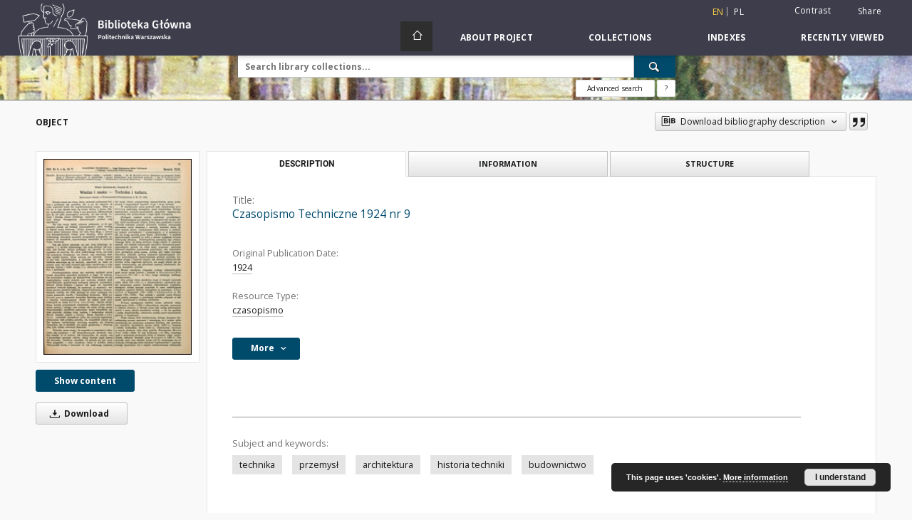

--- FILE ---
content_type: text/html;charset=utf-8
request_url: https://bcpw.bg.pw.edu.pl/dlibra/publication/9386/edition/8897/czasopismo-techniczne-1924-nr-9?language=en
body_size: 105335
content:
<!doctype html>
<html lang="en">
	<head>
		<script src="https://bcpw.bg.pw.edu.pl/style/dlibra/default/js/script-jquery.min.js"></script>

		


<meta charset="utf-8">
<meta http-equiv="X-UA-Compatible" content="IE=edge">
<meta name="viewport" content="width=device-width, initial-scale=1">


<title>Czasopismo Techniczne 1924 nr 9 - WUT Digital Library</title>
<meta name="Description" content="Digital Library of Warsaw University of Technology is... Here put the description for the main page matadata, visible e.g. when sharing on Facebook." />

<meta property="og:url"                content="https://bcpw.bg.pw.edu.pl/dlibra/publication/9386/edition/8897/czasopismo-techniczne-1924-nr-9?language=en" />
<meta property="og:type"               content="Object" />
<meta property="og:title"              content="Czasopismo Techniczne 1924 nr 9 - WUT Digital Library" />
<meta property="og:description"        content="Digital Library of Warsaw University of Technology is... Here put the description for the main page matadata, visible e.g. when sharing on Facebook." />
<meta property="og:image"              content="https://bcpw.bg.pw.edu.pl/image/edition/thumbnail:docmetadata/8897" />

<link rel="icon" type="image/png" href="https://bcpw.bg.pw.edu.pl/style/common/img/icons/favicon.png" sizes="16x16"> 
<link rel="apple-touch-icon" href="https://bcpw.bg.pw.edu.pl/style/common/img/icons/apple-touch-icon.png">

<link rel="canonical" href="https://bcpw.bg.pw.edu.pl/dlibra/publication/9386/edition/8897?language=en" />

<link rel="stylesheet" href="https://bcpw.bg.pw.edu.pl/style/dlibra/default/css/libs.css?20220512122920">
<link rel="stylesheet" href="https://bcpw.bg.pw.edu.pl/style/dlibra/default/css/main.css?20220512122920">
<link rel="stylesheet" href="https://bcpw.bg.pw.edu.pl/style/dlibra/default/css/colors.css?20220512122920">
<link rel="stylesheet" href="https://bcpw.bg.pw.edu.pl/style/dlibra/default/css/custom.css?20220512122920">


	    <link rel="search"  type="application/opensearchdescription+xml" href="https://bcpw.bg.pw.edu.pl/DL_en.xml"  title="DL" />

										<link rel="meta" type="application/rdf+xml" href="https://bcpw.bg.pw.edu.pl/dlibra/rdf.xml?type=e&amp;id=8897"/>
	
	<link rel="schema.DC" href="http://purl.org/dc/elements/1.1/" />
	<!--type is "document" for import all tags into zotero-->
	<meta name="DC.type" content="document" />
	<meta name="DC.identifier" content="https://bcpw.bg.pw.edu.pl/publication/9386" />
	
						<meta name="DC.date" content="1924" />
								<meta name="DC.identifier" content="http://bcpw.bg.pw.edu.pl/Content/8897/PDF/10ct1924_nr9.pdf" />
								<meta name="DC.contributor" content="Skibiński, Karol. Red." />
								<meta name="DC.subject" content="technika" />
					<meta name="DC.subject" content="przemysł" />
					<meta name="DC.subject" content="architektura" />
					<meta name="DC.subject" content="historia techniki" />
					<meta name="DC.subject" content="budownictwo" />
								<meta name="DC.rights" content="domena publiczna" />
								<meta name="DC.format" content="application/pdf" />
								<meta name="DC.publisher" content="Lw&oacute;w : nakładem obydw&oacute;ch Towarzystw" />
								<meta name="DC.language" content="pol" />
								<meta name="DC.source" content="http://gate.bg.pw.edu.pl/F?func=direct&amp;l_base=wtu01&amp;doc_number=000061351" />
								<meta name="DC.title" content="Czasopismo Techniczne 1924 nr 9" />
								<meta name="DC.type" content="czasopismo" />
								<meta name="DC.issued" content="1924" />
								<meta name="DC.relation" content="oai:bcpw.bg.pw.edu.pl:publication:9386" />
			
										<meta name="citation_title" content="Czasopismo Techniczne 1924 nr 9" />
				<meta name="citation_pdf_url" content="http://bcpw.bg.pw.edu.pl/Content/8897/PDF/10ct1924_nr9.pdf" />
				<meta name="citation_online_date" content="2019/12/05" />
		
							

			
				</head>

	<body class="">

		
		<div class="container--main">

			<header class="header--main" tabindex="-1">

  <ul class="skip-links list-unstyled">
    <li><a href="#navigationTop" class="inner" tabindex="0">Skip to main menu</a></li>
        <li><a href="#search-form" class="inner" tabindex="0">Skip to search engine</a></li>
        <li><a href="#main-content" class="inner" tabindex="0">Skip to content</a></li>
    <li><a href="#footer" tabindex="0">Skip to footer</a></li>
  </ul>

      
            
  
  <div class="container--full">
    <nav class="header--top" id="navigationTop">
      <button class="header__menu-toggle navbar-toggle collapsed visible-xs visible-sm" type="button" data-toggle="collapse" data-target="#navbar-collapse" aria-expanded="false" aria-label="Menu">
        <span class="dlibra-icon-menu"></span>
      </button>
      <ul class="header__list hidden-sm hidden-xs">
									      <li class="header__list-item header__list-item--languages hidden-xs hidden-sm">
      <a class="header__list__link header__list__link--language active" href="/" aria-label="English">
          en
      </a>
                                      <a class="header__list__link header__list__link--language" href="https://bcpw.bg.pw.edu.pl/dlibra/publication/9386/edition/8897/czasopismo-techniczne-1924-nr-9?language=pl" aria-label="polski">pl</a>
                  </li>
      <li class="header__languages-item visible-xs visible-sm">
              <a href="https://bcpw.bg.pw.edu.pl/dlibra/publication/9386/edition/8897/czasopismo-techniczne-1924-nr-9?language=en" class="header__languages__link active">en</a>
              <a href="https://bcpw.bg.pw.edu.pl/dlibra/publication/9386/edition/8897/czasopismo-techniczne-1924-nr-9?language=pl" class="header__languages__link ">pl</a>
          </li>
  
				        <li class="header__list-item">
          <button class="header__list__link contrast__link" data-contrast="false">
            <span class="dlibra-icon-contrast"></span>
            Contrast
          </button>
        </li>

        <li class="header__list-item">
          <div class="a2a--header">
            <div class="a2a_kit a2a_kit_size_32 a2a_default_style" data-a2a-url="https://bcpw.bg.pw.edu.pl/dlibra/publication/9386/edition/8897/czasopismo-techniczne-1924-nr-9?language=en">
              <a class="a2a_dd header__list__link" href="https://www.addtoany.com/share">Share</a>
            </div>
            <script>
               var a2a_config = a2a_config || {};
               a2a_config.onclick = 1;
               a2a_config.locale = "en";
               a2a_config.color_main = "D7E5ED";
               a2a_config.color_border = "9D9D9D";
               a2a_config.color_link_text = "333333";
               a2a_config.color_link_text_hover = "333333";
               a2a_config.color_bg = "d9d9d9";
               a2a_config.icon_color = "#767676";
							 a2a_config.num_services = 6;
							 a2a_config.prioritize = ["facebook", "wykop", "twitter", "pinterest", "email", "gmail"];
            </script>
            <script async src="//static.addtoany.com/menu/page.js"></script>
          </div>
        </li>
        <li class="header__list-item">
                      <a href="https://bcpw.bg.pw.edu.pl/dlibra/login?refUrl=aHR0cHM6Ly9iY3B3LmJnLnB3LmVkdS5wbC9kbGlicmEvcHVibGljYXRpb24vOTM4Ni9lZGl0aW9uLzg4OTcvY3phc29waXNtby10ZWNobmljem5lLTE5MjQtbnItOT9sYW5ndWFnZT1lbg" class="header__list__link" >
              Login
            </a>
                  </li>
      </ul>
    </nav>
  </div>
  <div class="navbar menu--desktop" role="navigation">
    <div class="container--full">
      <div class="menu__header">
        <a class="menu__logo" href="https://bg.pw.edu.pl" tabindex="0">
          <img src="https://bcpw.bg.pw.edu.pl/style/dlibra/default/img/custom-images/logo.png
" title="Warsaw University of Technology Main Library" alt="Warsaw University of Technology Main Library"/>
        </a>
      </div>
      <div class="menu__collapse js-menu" id="navbar-collapse">
					<div class="menu__back__container visible-xs visible-sm js-back-container">
					</div>
          <button class="header__menu-toggle--inner navbar-toggle collapsed visible-xs visible-sm js-close" type="button" data-toggle="collapse" data-target="#navbar-collapse" aria-expanded="false" aria-label="Close menu"></button>
          <ul class="header__languages visible-xs visible-sm">
                                <li class="header__list-item header__list-item--languages hidden-xs hidden-sm">
      <a class="header__list__link header__list__link--language active" href="/" aria-label="English">
          en
      </a>
                                      <a class="header__list__link header__list__link--language" href="https://bcpw.bg.pw.edu.pl/dlibra/publication/9386/edition/8897/czasopismo-techniczne-1924-nr-9?language=pl" aria-label="polski">pl</a>
                  </li>
      <li class="header__languages-item visible-xs visible-sm">
              <a href="https://bcpw.bg.pw.edu.pl/dlibra/publication/9386/edition/8897/czasopismo-techniczne-1924-nr-9?language=en" class="header__languages__link active">en</a>
              <a href="https://bcpw.bg.pw.edu.pl/dlibra/publication/9386/edition/8897/czasopismo-techniczne-1924-nr-9?language=pl" class="header__languages__link ">pl</a>
          </li>
  
                      </ul>
          <div class="header__user visible-xs visible-sm">
                          <a href="https://bcpw.bg.pw.edu.pl/dlibra/login" class="header__user__link pull-left">
                Login
              </a>
							<a href="" class="header__user__link contrast__link" data-contrast="false">
								<span class="dlibra-icon-contrast"></span>
								Contrast
							</a>
              <div class="a2a--header header__user__a2a">
		            <div class="a2a_kit a2a_kit_size_32 a2a_default_style">
		              <a class="a2a_dd header__user__link" href="https://www.addtoany.com/share">Share</a>
		            </div>
		            <script>
		               var a2a_config = a2a_config || {};
		               a2a_config.onclick = 1;
		               a2a_config.locale = "en";
									 a2a_config.num_services = 6;
									 a2a_config.prioritize = ["facebook", "wykop", "twitter", "pinterest", "email", "gmail"];
		            </script>
		            <script async src="//static.addtoany.com/menu/page.js"></script>
		          </div>
                      </div>
          <button class="menu__back hidden js-back">
            <span class="dlibra-icon-chevron-left"></span>
            Back
          </button>
          <ul class="menu__nav nav">
            <li class=" hidden-xs hidden-sm">
                            <a href="https://bcpw.bg.pw.edu.pl" class="home" aria-label="Main page">
                <span class="dlibra-icon-home"></span>
              </a>
            </li>
                           	
						<li>
				<a href="#" class="dropdown-toggle hidden-xs hidden-sm js-section-text" data-toggle="dropdown" data-js-section>
					About Project
				</a>
				<a href="#" class="dropdown-toggle visible-xs visible-sm js-section-text" data-toggle="dropdown" data-js-section tabindex="-1">
					About Project
				</a>
								<button class="dlibra-icon-chevron-right visible-xs visible-sm dropdown-toggle dropdown-icon" title="Show/hide objects list" aria-label="Show/hide objects list"></button>
					<ul class="dropdown-menu pull-right">

		<li class="visible-xs header__current js-current">
			<span class="dlibra-icon-chevron-right"></span>
		</li>
									<li>
										<a href="https://bcpw.bg.pw.edu.pl/dlibra/text?id=faq" class="menu__nav--no-dropdown">
							Frequently asked questions
									</a>
				</li>
												<li>
																					<a href="https://bcpw.bg.pw.edu.pl/dlibra/contact" class="menu__nav--no-dropdown">
							Contact
														</a>
				</li>
												<li>
										<a href="https://bcpw.bg.pw.edu.pl/dlibra/text?id=about-dlibra" class="menu__nav--no-dropdown">
							About dLibra
									</a>
				</li>
						</ul>
				</li>
			



                           
  <li class="">
    <a href="#" class="dropdown-toggle hidden-xs hidden-sm js-section-text" data-toggle="dropdown"  data-js-section>
      Collections
    </a>
    <a href="#" class="dropdown-toggle visible-xs visible-sm js-section-text" data-toggle="dropdown"  data-js-section tabindex="-1">
      Collections
    </a>
	    <button class="dlibra-icon-chevron-right visible-xs visible-sm dropdown-toggle dropdown-icon" title="Show/hide objects list" aria-label="Show/hide objects list"></button>
    <ul class="dropdown-menu pull-right">
      <li class="visible-xs visible-sm header__current js-current">
        <span class="dlibra-icon-chevron-right"></span>
      </li>
            	
            	<li>
				<a href="https://bcpw.bg.pw.edu.pl/dlibra/collectiondescription/24" class="menu__nav--no-dropdown">
			Journals
		</a>
	</li>
            	<li>
				<a href="https://bcpw.bg.pw.edu.pl/dlibra/collectiondescription/19" class="menu__nav--no-dropdown">
			PhD Theses
		</a>
	</li>
            	<li>
				<a href="https://bcpw.bg.pw.edu.pl/dlibra/collectiondescription/20" class="menu__nav--no-dropdown">
			History of IT
		</a>
	</li>
            	<li>
				<a href="https://bcpw.bg.pw.edu.pl/dlibra/collectiondescription/7" class="menu__nav--no-dropdown">
			History of Science and Technology
		</a>
	</li>
            	<li>
				<a href="https://bcpw.bg.pw.edu.pl/dlibra/collectiondescription/8" class="menu__nav--no-dropdown">
			History of Warsaw University of Technology
		</a>
	</li>
            	<li>
				<button class="dlibra-icon-circle-plus hidden-xs hidden-sm dropdown-toggle dropdown-icon" title="Show/hide objects list" aria-label="Show/hide objects list">
		</button><a href="https://bcpw.bg.pw.edu.pl/dlibra/collectiondescription/18" class="js-section-text">
			Iconography
		</a>
		<button class="dlibra-icon-chevron-right visible-xs visible-sm dropdown-toggle dropdown-icon" title="Show/hide objects list" aria-label="Show/hide objects list"></button>
		<ul class="dropdown-menu">
			<li class="visible-xs visible-sm header__current js-current">
				<span class="dlibra-icon-chevron-right"></span>
			</li>
							<li>
				<a href="https://bcpw.bg.pw.edu.pl/dlibra/collectiondescription/32" class="menu__nav--no-dropdown">
			Sacral architecture
		</a>
	</li>
							<li>
				<a href="https://bcpw.bg.pw.edu.pl/dlibra/collectiondescription/33" class="menu__nav--no-dropdown">
			Aerial photographs
		</a>
	</li>
							<li>
				<a href="https://bcpw.bg.pw.edu.pl/dlibra/collectiondescription/34" class="menu__nav--no-dropdown">
			SARP Competitions (SON2020 Project)
		</a>
	</li>
							<li>
				<a href="https://bcpw.bg.pw.edu.pl/dlibra/collectiondescription/38" class="menu__nav--no-dropdown">
			SARP Competitions (SON2023 Project)
		</a>
	</li>
					</ul>
	</li>
            	<li>
				<a href="https://bcpw.bg.pw.edu.pl/dlibra/collectiondescription/27" class="menu__nav--no-dropdown">
			Spatial Management and Housing Collection
		</a>
	</li>
            	<li>
				<a href="https://bcpw.bg.pw.edu.pl/dlibra/collectiondescription/25" class="menu__nav--no-dropdown">
			IPI PAN Collection
		</a>
	</li>
            	<li>
				<a href="https://bcpw.bg.pw.edu.pl/dlibra/collectiondescription/29" class="menu__nav--no-dropdown">
			Tadeusz Barucki Collection
		</a>
	</li>
            	<li>
				<a href="https://bcpw.bg.pw.edu.pl/dlibra/collectiondescription/30" class="menu__nav--no-dropdown">
			Industry standards
		</a>
	</li>
            	<li>
				<a href="https://bcpw.bg.pw.edu.pl/dlibra/collectiondescription/26" class="menu__nav--no-dropdown">
			Rescue her  memory
		</a>
	</li>
            	<li>
				<a href="https://bcpw.bg.pw.edu.pl/dlibra/collectiondescription/23" class="menu__nav--no-dropdown">
			Output of Main Library Staff
		</a>
	</li>
            	<li>
				<a href="https://bcpw.bg.pw.edu.pl/dlibra/collectiondescription/17" class="menu__nav--no-dropdown">
			Student Self-Government
		</a>
	</li>
            	<li>
				<a href="https://bcpw.bg.pw.edu.pl/dlibra/collectiondescription/21" class="menu__nav--no-dropdown">
			SEZAM - OKNO
		</a>
	</li>
            	<li>
				<button class="dlibra-icon-circle-plus hidden-xs hidden-sm dropdown-toggle dropdown-icon" title="Show/hide objects list" aria-label="Show/hide objects list">
		</button><a href="https://bcpw.bg.pw.edu.pl/dlibra/collectiondescription/9" class="js-section-text">
			Texts and Handbooks
		</a>
		<button class="dlibra-icon-chevron-right visible-xs visible-sm dropdown-toggle dropdown-icon" title="Show/hide objects list" aria-label="Show/hide objects list"></button>
		<ul class="dropdown-menu">
			<li class="visible-xs visible-sm header__current js-current">
				<span class="dlibra-icon-chevron-right"></span>
			</li>
							<li>
				<a href="https://bcpw.bg.pw.edu.pl/dlibra/collectiondescription/35" class="menu__nav--no-dropdown">
			Top 50 Texts and Handbooks 
		</a>
	</li>
					</ul>
	</li>
            	<li>
				<a href="https://bcpw.bg.pw.edu.pl/dlibra/collectiondescription/22" class="menu__nav--no-dropdown">
			Varia
		</a>
	</li>
            	<li>
				<a href="https://bcpw.bg.pw.edu.pl/dlibra/collectiondescription/14" class="menu__nav--no-dropdown">
			Varsaviana
		</a>
	</li>
            	<li>
				<a href="https://bcpw.bg.pw.edu.pl/dlibra/collectiondescription/16" class="menu__nav--no-dropdown">
			WUT activity
		</a>
	</li>
            	<li>
				<a href="https://bcpw.bg.pw.edu.pl/dlibra/collectiondescription/36" class="menu__nav--no-dropdown">
			Documents of Andrzej Chmielewski
		</a>
	</li>
            	<li>
				<a href="https://bcpw.bg.pw.edu.pl/dlibra/collectiondescription/37" class="menu__nav--no-dropdown">
			Collection of Władysław Findeisen
		</a>
	</li>
            	<li>
				<button class="dlibra-icon-circle-plus hidden-xs hidden-sm dropdown-toggle dropdown-icon" title="Show/hide objects list" aria-label="Show/hide objects list">
		</button><a href="https://bcpw.bg.pw.edu.pl/dlibra/collectiondescription/39" class="js-section-text">
			Collection of the Library of the Faculty of Architecture of Warsaw University of Technology
		</a>
		<button class="dlibra-icon-chevron-right visible-xs visible-sm dropdown-toggle dropdown-icon" title="Show/hide objects list" aria-label="Show/hide objects list"></button>
		<ul class="dropdown-menu">
			<li class="visible-xs visible-sm header__current js-current">
				<span class="dlibra-icon-chevron-right"></span>
			</li>
							<li>
				<a href="https://bcpw.bg.pw.edu.pl/dlibra/collectiondescription/40" class="menu__nav--no-dropdown">
			Books and brochures
		</a>
	</li>
							<li>
				<a href="https://bcpw.bg.pw.edu.pl/dlibra/collectiondescription/41" class="menu__nav--no-dropdown">
			Diapositives from the collection of the Department of Urbanism and Spatial Planning
		</a>
	</li>
							<li>
				<a href="https://bcpw.bg.pw.edu.pl/dlibra/collectiondescription/42" class="menu__nav--no-dropdown">
			Zygmunt Kamiński collection
		</a>
	</li>
							<li>
				<a href="https://bcpw.bg.pw.edu.pl/dlibra/collectiondescription/43" class="menu__nav--no-dropdown">
			Photographs and negatives from the Wejchert collection
		</a>
	</li>
							<li>
				<a href="https://bcpw.bg.pw.edu.pl/dlibra/collectiondescription/44" class="menu__nav--no-dropdown">
			Photographs by Wł. Jastrzębski
		</a>
	</li>
							<li>
				<a href="https://bcpw.bg.pw.edu.pl/dlibra/collectiondescription/45" class="menu__nav--no-dropdown">
			Other iconographic documents
		</a>
	</li>
					</ul>
	</li>
          </ul>
  </li>


                           


<li>
	<a href="#" class="dropdown-toggle hidden-xs hidden-sm js-section-text" data-toggle="dropdown" data-js-section >
		Indexes
	</a>
	<a href="#" class="dropdown-toggle visible-xs visible-sm js-section-text" data-toggle="dropdown" data-js-section  tabindex="-1">
		Indexes
	</a>
		<button class="dlibra-icon-chevron-right visible-xs visible-sm dropdown-toggle dropdown-icon" title="Show/hide objects list" aria-label="Show/hide objects list"></button>
	<ul class="dropdown-menu pull-right">
		<li class="visible-xs visible-sm header__current js-current">
			<span class="dlibra-icon-chevron-right"></span>
		</li>
					<li title="A name given to the resource.">
				<a href="https://bcpw.bg.pw.edu.pl/dlibra/indexsearch?rdfName=Title&amp;ipp=60&amp;p=0" class="menu__nav--no-dropdown">
			Title
		</a>
	</li>
					<li title="An entity primarily responsible for making the content of the resource.">
				<a href="https://bcpw.bg.pw.edu.pl/dlibra/indexsearch?rdfName=Creator&amp;ipp=60&amp;p=0" class="menu__nav--no-dropdown">
			Creator
		</a>
	</li>
					<li title="An entity responsible for making contributions to the content of the resource.">
				<a href="https://bcpw.bg.pw.edu.pl/dlibra/indexsearch?rdfName=Contributor&amp;ipp=60&amp;p=0" class="menu__nav--no-dropdown">
			Contributor
		</a>
	</li>
					<li title="A date associated with an event in the life cycle of the resource">
				<a href="https://bcpw.bg.pw.edu.pl/dlibra/indexsearch?rdfName=Date&amp;ipp=60&amp;p=0" class="menu__nav--no-dropdown">
			Original Publication Date
		</a>
	</li>
					<li title="The topic of the content of the resource.">
				<a href="https://bcpw.bg.pw.edu.pl/dlibra/indexsearch?rdfName=Subject&amp;ipp=60&amp;p=0" class="menu__nav--no-dropdown">
			Subject and Keywords
		</a>
	</li>
			</ul>
</li>


                           <li>
    <button class="dlibra-icon-chevron-right visible-xs visible-sm dropdown-toggle dropdown-icon" title="Show/hide objects list" aria-label="Show/hide objects list"></button>
  <a href="#" class="dropdown-toggle hidden-xs hidden-sm js-section-text" data-toggle="dropdown" data-js-section>
    Recently viewed
  </a>
  <a href="#" class="dropdown-toggle visible-xs visible-sm js-section-text" data-toggle="dropdown" data-js-section tabindex="-1">
    Recently viewed
  </a>
	<ul class="dropdown-menu pull-right lastviewed">
    <li class="visible-xs visible-sm header__current js-current">
      <span class="dlibra-icon-chevron-right"></span>
    </li>
    <li>
      <a href="#" class="dropdown-toggle js-section-text" data-toggle="dropdown">
        Objects
      </a>
      <button class="dlibra-icon-chevron-right visible-xs visible-sm dropdown-toggle dropdown-icon" title="Show/hide objects list" aria-label="Show/hide objects list"></button>
      <ul class="dropdown-menu pull-right">
        <li class="visible-xs visible-sm header__current js-current">
          <span class="dlibra-icon-chevron-right"></span>
        </li>
		          </ul>
    </li>
    <li>
      <a href="#" class="dropdown-toggle js-section-text" data-toggle="dropdown">
        Collections
      </a>
      <button class="dlibra-icon-chevron-right visible-xs visible-sm dropdown-toggle dropdown-icon" title="Show/hide objects list" aria-label="Show/hide objects list"></button>
      <ul class="dropdown-menu pull-right">
  			<li class="visible-xs visible-sm header__current js-current">
  				<span class="dlibra-icon-chevron-right"></span>
  			</li>
		          </ul>
    </li>
  </ul>
</li>


                      </ul>
          <div class="menu__more hidden js-more">
            <span class="dlibra-icon-chevron-long-down"></span>
          </div>
      </div>
    </div>
  </div>
</header>

							
<section id="search-form">
	<div class="container--full">
		<div class="header__search--subpage parallax-window"
>
			<div class="search__box--subpage">
									<h2 class="search__box--subpage__header" hidden><strong>WUT Digital Library</strong>  contains 22 921 digital objects</h2>
								<form class="search__box--subpage__form" method="get" action="https://bcpw.bg.pw.edu.pl/dlibra/results">
					<label class="hidden-access" for="searchInput" title="Search field">Search field</label>
					<input class="search__box--subpage__input" id="searchInput" name="q" placeholder="Search library collections..." required type="text"  maxlength="2001" aria-required="true">
					<input name="action" value="SimpleSearchAction" type="hidden">
					<input name="type" value="-6" type="hidden">
					<input name="p" value="0" type="hidden">
					
										<button class="search__box--subpage__submit" type="submit" title="Search" aria-label="Search">
						<span class="dlibra-icon-search"></span>
					</button>
				</form>

				<div class="search__box--subpage__advanced-container">
					<a href="https://bcpw.bg.pw.edu.pl/dlibra/advsearch"
							class="search__box--subpage__advanced"
							aria-label="Advanced search"
							data-advanced-search>
							Advanced search					</a>

					<a href="https://bcpw.bg.pw.edu.pl/dlibra/text?id=text-query-format" class="search__box--subpage__advanced-about" aria-label="How to form a search query properly?">
						<span>?</span>
					</a>
				</div>
				<div class="clearfix"></div>
			</div>
					</div>
	</div>
</section>

			
			<div id="main-content" class="anchor"></div>

			
												
<section>
	<div id="publicationComponentData" data-homepageUrl="https://bcpw.bg.pw.edu.pl" data-servletName="/dlibra"
		data-isUserLoggedIn="false" data-editionId="8897" data-publicationId="9386"
		data-permReqSuccessMsg="Request sent"
		data-permReqErrorMsg="Sending request failed"
		data-permReqWrongEmailMsg="Wrong email"
		data-permReqEmptyReasonMsg="Message is empty"
		data-youHaveToBeLoggedMsg="You have to be logged in"
		data-favoritesAddedMsg="Added to favorites."
		data-favoritesDeletedMsg="Deleted from favorites"
		data-favoritesErrorMsg="An error occurred while adding to favorites">
	</div>

			<div class="modal fade modal--access" tabindex="-1" role="dialog" data-js-modal="access">
  <div class="modal-dialog js-modal-inner" role="document">
    <div class="modal-content">
      <button type="button" class="modal-close" data-dismiss="modal" aria-label="Close"></button>
      <div class="modal-header">
        <h4 class="modal-title">Secured publication</h4>
      </div>
			<div class="settings__error js-settings-errors">
					<div id="incorrect_captcha" class="settings__error-item js-settings-error" style="display: none;">
						<span>Sending declined. Incorrect text from the image.</span>
						<button class="settings__error-close js-error-close" title="${titleLabel}"
								aria-label="${titleLabel}"></button>
	</div>
	<div id="recaptcha_fail" class="settings__error-item js-settings-error" style="display: none;">
						<span>Sending declined. reCAPTCHA verification has failed.</span>
						<button class="settings__error-close js-error-close" title="${titleLabel}"
								aria-label="${titleLabel}"></button>
	</div>
			</div>
			<form id="sendPermissionRequestForm" action="javascript:void(0)">
				<div class="modal-body">
					 <p class="modal-desc">This publication is unavailable to your account. If you have more privileged account please try to use it
or contact with the institution connected to this digital library.</p>
					 <label class="modal-label" for="userEmail">Type your email<sup>*</sup></label>
					 <input class="modal-input" required type="email" name="userEmail" id="userEmail" value="" >
					 <input type="hidden" name="editionId" value="8897" id="editionId">
					 <input type="hidden" name="publicationId" value="9386" id="publicationId">
					 <label class="modal-label" for="requestReason">Type your reason<sup>*</sup></label>
					 <textarea class="modal-textarea" required name="requestReason" id="requestReason" cols="50" rows="5" ></textarea>
					 <input type="hidden" name="homeURL" id="homeURL" value="https://bcpw.bg.pw.edu.pl/dlibra">
					  			<div class="modal-captcha">
			<img id="captcha" src="https://bcpw.bg.pw.edu.pl/captcha" width="175" height="40" alt="verification"/>
			<label class="modal-label" for="answer">Enter the text above. <sup>*</sup></label>
			<input class="modal-input" name="answer" id="answer" type="text" size="30" maxLength="30" required
				   aria-required="true"/>
		</div>
					</div>
				<div class="modal-footer">
					<button type="button" class="btn btn-default modal-dismiss" data-dismiss="modal">Cancel</button>
					<button class="modal-submit js-send-request">Send</button>
				</div>
		 </form>
    </div><!-- /.modal-content -->
  </div><!-- /.modal-dialog -->
  <div class="modal-more hidden js-modal-more"></div>
</div><!-- /.modal -->
	
	

			<div class="container--page container--component-object-container">
		<div class="object">
			<div class="object__box--top">
				<h1 class="object__header">Object</h1>
				<div class="object__header-buttons">
					<div class="dropdown object__dropdown">
						<button class="object__dropdown-bib-button dropdown-toggle" type="button" data-toggle="dropdown">
							<span class="dlibra-icon-bib object__dropdown-bib-add"></span>
							<span class="hidden-xs">Download bibliography description</span>
							<span class="dlibra-icon-chevron-down"></span>
						</button>
						<ul class="object__dropdown-bib dropdown-menu pull-right">
							<li>
								<a download="9386.ris" href="https://bcpw.bg.pw.edu.pl/dlibra/dlibra.ris?type=e&amp;id=8897">
									ris
								</a>
							</li>
							<li>
								<a download="9386.bib" href="https://bcpw.bg.pw.edu.pl/dlibra/dlibra.bib?type=e&amp;id=8897">
									BibTeX
								</a>
							</li>
						</ul>
					</div>
										<button type="button" class="object__button-fav  js-add-fav-object"
						title="Add to favorites" aria-label="Add to favorites"
						data-addToFav="Add to favorites"
						data-deleteFromFav="Remove from favorites"
						data-text-swap=' Remove from favorites'
							data-text-original=' Add to favorites'
						data-ajaxurl="https://bcpw.bg.pw.edu.pl/dlibra/ajax.xml"
						data-ajaxparams="wid=Actions&amp;pageId=publication&amp;actionId=AddToFavouriteAction&amp;eid=8897"
						data-addedtofavlab="Added to favourities."
						data-removedfromfavlab="Removed from favourities"
						data-onlylogged="You have to be logged in"
						data-error="An error occured during adding to favourites"
					>
						<span class="dlibra-icon-heart"></span>
					</button>
											<button type="button" class="citations__btn citations__show"
								data-ajaxurl="https://bcpw.bg.pw.edu.pl/dlibra/citations.json"
								data-ajaxparams="eid=8897"
								title="Citation">
							<span class="dlibra-icon-citation"></span>
						</button>
														</div>

				<div class="settings__error js-settings-errors">
										<div class="settings__success js-settings-success" style="display: none;">
						<span>Subscribtion state has been changed.</span>
						<button class="settings__error-close js-error-close" title="Close info dialog" aria-label="Close info dialog"></button>
					</div>
					<div class="settings__error-item js-settings-error" style="display: none;" tabindex="-1">
						<span>Error while changing subscribtion state.</span>
						<button class="settings__error-close js-error-close" title="Close info dialog" aria-label="Close info dialog"></button>
					</div>
					<div id="request_sent" class="settings__success" style="display: none;">
						<span>Request for access sent successfully.</span>
						<button class="settings__error-close js-error-close" title="Close info dialog" aria-label="Close info dialog"></button>
					</div>
				</div>
			</div>
			<div class="object__box--left">
				<div class="object__image">
										
																														<a href="https://bcpw.bg.pw.edu.pl/dlibra/publication/9386/edition/8897/content" aria-label="Czasopismo Techniczne 1924 nr 9">
								<img src="https://bcpw.bg.pw.edu.pl/image/edition/thumbnail:docmetadata/8897" class="img-responsive" alt="Czasopismo Techniczne 1924 nr 9"/>
							</a>
															</div>

				
				<div class="object__download">
																		<div class="download__header--all">
								<ul class="download__buttons">
									<li class="download__buttons-item">
										<a class="download__button"  href="https://bcpw.bg.pw.edu.pl/dlibra/publication/9386/edition/8897/content">
											Show content
										</a>
									</li>
								</ul>
							</div>
												
																			<a class="download__all-button js-analytics-content " href="https://bcpw.bg.pw.edu.pl/Content/8897/download/"
									data-download="Started downloading"
																		download>
								<span class="dlibra-icon-download"></span>
																Download
							</a>
							<div class="clearfix"></div>
															</div>
								</div>
							<div class="object__box--right">
				<ul class="nav nav-tabs object__tabs" role="tablist">
					<li class="tab__item" role="presentation">
					<a href="#description" aria-controls="description" role="tab" data-toggle="tab" class="tab__item--description">Description</a>
					</li>
					<li class="tab__item" role="presentation">
					<a href="#info" aria-controls="info" role="tab" data-toggle="tab" class="tab__item--info">Information</a>
					</li>
										<li class="tab__item" role="presentation">
						<a href="#structure" aria-controls="structure" role="tab" data-toggle="tab" class="tab__item--structure">Structure</a>
					</li>
														</ul>
				<div class="tab-content">
					<div class="tab-content__heading">
						<h2 class="object__title">
															<span class="object__subheader">Title:</span>
								<span class="dlibra-icon-circle-locked"></span>
																																		Czasopismo Techniczne 1924 nr 9
																						
						</h2>
					</div>

					<!-- first tab start -->
					<div role="tabpanel" class="tab-pane object__pane" id="description">
						<div class="tab-content__container">
							<div class="desc__info">
																																<h3 class="object__subheader">				Original Publication Date:
		</h3>
		<p class="object__desc">
						
																			<a href="https://bcpw.bg.pw.edu.pl//dlibra/metadatasearch?action=AdvancedSearchAction&amp;type=-3&amp;val1=Date:%221924%22"
					>
					1924</a>
					      		</p>
	
																											<h3 class="object__subheader">				Resource Type:
		</h3>
		<p class="object__desc">
						
																			<a href="https://bcpw.bg.pw.edu.pl//dlibra/metadatasearch?action=AdvancedSearchAction&amp;type=-3&amp;val1=Type:%22czasopismo%22"
					>
					czasopismo</a>
					      		</p>
	
																		</div>

															<button class="object__more" type="button" data-toggle="collapse" data-target="#moreInfo" data-object-more="More" data-object-less="Less">
									<span class="text">More</span>
									<span class="icon dlibra-icon-chevron-down"></span>
								</button>
								<div id="moreInfo" class="collapse desc__more-info">
																								
															<h3 class="object__subheader">				Contributor:
		</h3>
		<p class="object__desc">
						
																			<a href="https://bcpw.bg.pw.edu.pl//dlibra/metadatasearch?action=AdvancedSearchAction&amp;type=-3&amp;val1=Contributor:%22Skibi%C5%84ski%2C+Karol.+Red.%22"
					>
					Skibiński, Karol. Red.</a>
					      		</p>
	
																<h3 class="object__subheader">				Original Publisher:
		</h3>
		<p class="object__desc">
						
																			<a href="https://bcpw.bg.pw.edu.pl//dlibra/metadatasearch?action=AdvancedSearchAction&amp;type=-3&amp;val1=Publisher:%22Lw%C3%B3w+%5C:+nak%C5%82adem+obydw%C3%B3ch+Towarzystw%22"
					>
					Lw&oacute;w : nakładem obydw&oacute;ch Towarzystw</a>
					      		</p>
	
																<h3 class="object__subheader">				Resource Identifier:
		</h3>
		<p class="object__desc">
						
							<a href="http://fbc.pionier.net.pl/id/oai:bcpw.bg.pw.edu.pl:8897">oai:bcpw.bg.pw.edu.pl:8897</a>
			
				      		</p>
	
																<h3 class="object__subheader">				Format:
		</h3>
		<p class="object__desc">
						
																			<a href="https://bcpw.bg.pw.edu.pl//dlibra/metadatasearch?action=AdvancedSearchAction&amp;type=-3&amp;val1=Format:%22application%5C%2Fpdf%22"
					>
					application/pdf</a>
					      		</p>
	
																<h3 class="object__subheader">				Source:
		</h3>
		<p class="object__desc">
						
							<a href="http://gate.bg.pw.edu.pl/F?func=direct&l_base=wtu01&doc_number=000061351" target="_blank">
				click here to follow the link				<span class="dlibra-icon-chevron-down dlibra-icon-share-mac"></span>
			</a>

				      		</p>
	
																<h3 class="object__subheader">				Language:
		</h3>
		<p class="object__desc">
						
																			<a href="https://bcpw.bg.pw.edu.pl//dlibra/metadatasearch?action=AdvancedSearchAction&amp;type=-3&amp;val1=Language:%22pol%22"
					>
					pol</a>
					      		</p>
	
																<h3 class="object__subheader">				Rights Management:
		</h3>
		<p class="object__desc">
						
																			<a href="https://bcpw.bg.pw.edu.pl//dlibra/metadatasearch?action=AdvancedSearchAction&amp;type=-3&amp;val1=Rights:%22domena+publiczna%22"
					>
					domena publiczna</a>
					      		</p>
	
																																			<h3 class="object__subheader">				Call number DL WUT:
		</h3>
		<p class="object__desc">
						
																			<a href="https://bcpw.bg.pw.edu.pl//dlibra/metadatasearch?action=AdvancedSearchAction&amp;type=-3&amp;val1=call_no:%22DL.000736%22"
					>
					DL.000736</a>
					      		</p>
	
																					<div class="exlibris__container">
																			</div>
								</div>
								<div class="clearfix"></div>
							
							<div class="tab-content__footer">
																	<h3 class="object__subheader">Subject and keywords:</h3>
																																			<a class="object__keyword" href="https://bcpw.bg.pw.edu.pl/dlibra/metadatasearch?action=AdvancedSearchAction&amp;type=-3&amp;val1=Subject:%22technika%22">
											technika
										</a>
																			<a class="object__keyword" href="https://bcpw.bg.pw.edu.pl/dlibra/metadatasearch?action=AdvancedSearchAction&amp;type=-3&amp;val1=Subject:%22przemys%C5%82%22">
											przemysł
										</a>
																			<a class="object__keyword" href="https://bcpw.bg.pw.edu.pl/dlibra/metadatasearch?action=AdvancedSearchAction&amp;type=-3&amp;val1=Subject:%22architektura%22">
											architektura
										</a>
																			<a class="object__keyword" href="https://bcpw.bg.pw.edu.pl/dlibra/metadatasearch?action=AdvancedSearchAction&amp;type=-3&amp;val1=Subject:%22historia+techniki%22">
											historia techniki
										</a>
																			<a class="object__keyword" href="https://bcpw.bg.pw.edu.pl/dlibra/metadatasearch?action=AdvancedSearchAction&amp;type=-3&amp;val1=Subject:%22budownictwo%22">
											budownictwo
										</a>
																								</div>
						</div>
					</div>
					<!-- first tab end -->

					<!-- second tab start -->
					<div role="tabpanel" class="tab-pane fade object__pane" id="info">
						<div class="tab-content__container">
							<div class="desc__info">
								<h3 class="object__subheader">Object collections:</h3>
								<ul class="tab-content__collection-list">
																														<li class="tab-content__collection-list-item">
																									<a class="tab-content__collection-link"  href="https://bcpw.bg.pw.edu.pl/dlibra/collectiondescription/1">
														Warsaw University of Technology Digital Library
													</a>
																											>
																																						<a class="tab-content__collection-link"  href="https://bcpw.bg.pw.edu.pl/dlibra/collectiondescription/7">
														History of Science and Technology
													</a>
																																				</li>
																					<li class="tab-content__collection-list-item">
																									<a class="tab-content__collection-link"  href="https://bcpw.bg.pw.edu.pl/dlibra/collectiondescription/1">
														Warsaw University of Technology Digital Library
													</a>
																											>
																																						<a class="tab-content__collection-link"  href="https://bcpw.bg.pw.edu.pl/dlibra/collectiondescription/24">
														Journals
													</a>
																																				</li>
																											</ul>

								<h3 class="object__subheader">
									Last modified:
								</h3>
								<p class="object__desc">
																		Dec 5, 2019
																	</p>

																	<h3 class="object__subheader">In our library since:</h3>
									<p class="object__desc">Dec 5, 2019</p>
									<h3 class="object__subheader">Number of object content hits:</h3>
									<p class="object__desc">108</p>

																			<h3 class="object__subheader">Number of object content views in PDF format</h3>
										<p class="object__desc">149</p>
																	
								<h3 class="object__subheader">All available object's versions:</h3>
								<p class="object__desc">
									<a href="https://bcpw.bg.pw.edu.pl/publication/9386">https://bcpw.bg.pw.edu.pl/publication/9386</a>
								</p>

								<h3 class="object__subheader">Show description in RDF format:</h3>
								<p class="object__desc">
									<a class="object__button-link" href="https://bcpw.bg.pw.edu.pl/dlibra/rdf.xml?type=e&amp;id=8897" target="_blank">
										RDF
									</a>
								</p>

																	<h3 class="object__subheader">Show description in OAI-PMH format:</h3>
									<p class="object__desc">
										<a class="object__button-link" href="https://bcpw.bg.pw.edu.pl/dlibra/oai-pmh-repository.xml?verb=GetRecord&amp;metadataPrefix=oai_dc&amp;identifier=oai:bcpw.bg.pw.edu.pl:8897"  target="_blank">
											OAI-PMH
										</a>
									</p>
																<div class="tab-content__footer"></div>
							</div>
						</div>
					</div>
					<!-- second tab end -->

					<!-- third tab start -->
					<div role="tabpanel" class="tab-pane fade object__pane" id="structure">
						<ul class="tab-content__tree-list">
										<li class="tab-content__tree-list-item">
			
	<div class="tab-content__tree-fake-list-item ">
				<a class="tab-content__tree-link "
				href="https://bcpw.bg.pw.edu.pl/dlibra/publication/4329#structure" aria-label="Go to object description">
			<span class="dlibra-icon-circle-chevron-right"></span>
			Czasopismo Techniczne : organ Towarzystwa Politechnicznego we Lwowie i Krakowskiego Towarzystwa Technicznego
		</a>
	</div>

			<ul class="tab-content__tree-sublist">
										<li class="tab-content__tree-list-item">
			
	<div class="tab-content__tree-fake-list-item ">
				<a class="tab-content__tree-link "
				href="https://bcpw.bg.pw.edu.pl/dlibra/publication/5362#structure" aria-label="Go to object description">
			<span class="dlibra-icon-circle-chevron-right"></span>
			1908
		</a>
	</div>

			<ul class="tab-content__tree-sublist">
						</ul>
		</li>
											<li class="tab-content__tree-list-item">
			
	<div class="tab-content__tree-fake-list-item ">
				<a class="tab-content__tree-link "
				href="https://bcpw.bg.pw.edu.pl/dlibra/publication/4567#structure" aria-label="Go to object description">
			<span class="dlibra-icon-circle-chevron-right"></span>
			1910
		</a>
	</div>

			<ul class="tab-content__tree-sublist">
						</ul>
		</li>
											<li class="tab-content__tree-list-item">
			
	<div class="tab-content__tree-fake-list-item ">
				<a class="tab-content__tree-link "
				href="https://bcpw.bg.pw.edu.pl/dlibra/publication/5336#structure" aria-label="Go to object description">
			<span class="dlibra-icon-circle-chevron-right"></span>
			1911
		</a>
	</div>

			<ul class="tab-content__tree-sublist">
						</ul>
		</li>
											<li class="tab-content__tree-list-item">
			
	<div class="tab-content__tree-fake-list-item ">
				<a class="tab-content__tree-link "
				href="https://bcpw.bg.pw.edu.pl/dlibra/publication/5031#structure" aria-label="Go to object description">
			<span class="dlibra-icon-circle-chevron-right"></span>
			1912
		</a>
	</div>

			<ul class="tab-content__tree-sublist">
						</ul>
		</li>
											<li class="tab-content__tree-list-item">
			
	<div class="tab-content__tree-fake-list-item ">
				<a class="tab-content__tree-link "
				href="https://bcpw.bg.pw.edu.pl/dlibra/publication/8997#structure" aria-label="Go to object description">
			<span class="dlibra-icon-circle-chevron-right"></span>
			1914-15
		</a>
	</div>

			<ul class="tab-content__tree-sublist">
						</ul>
		</li>
											<li class="tab-content__tree-list-item">
			
	<div class="tab-content__tree-fake-list-item ">
				<a class="tab-content__tree-link "
				href="https://bcpw.bg.pw.edu.pl/dlibra/publication/8998#structure" aria-label="Go to object description">
			<span class="dlibra-icon-circle-chevron-right"></span>
			1916
		</a>
	</div>

			<ul class="tab-content__tree-sublist">
						</ul>
		</li>
											<li class="tab-content__tree-list-item">
			
	<div class="tab-content__tree-fake-list-item ">
				<a class="tab-content__tree-link "
				href="https://bcpw.bg.pw.edu.pl/dlibra/publication/4331#structure" aria-label="Go to object description">
			<span class="dlibra-icon-circle-chevron-right"></span>
			1918
		</a>
	</div>

			<ul class="tab-content__tree-sublist">
						</ul>
		</li>
											<li class="tab-content__tree-list-item">
			
	<div class="tab-content__tree-fake-list-item ">
				<a class="tab-content__tree-link "
				href="https://bcpw.bg.pw.edu.pl/dlibra/publication/9013#structure" aria-label="Go to object description">
			<span class="dlibra-icon-circle-chevron-right"></span>
			1919
		</a>
	</div>

			<ul class="tab-content__tree-sublist">
						</ul>
		</li>
											<li class="tab-content__tree-list-item">
			
	<div class="tab-content__tree-fake-list-item ">
				<a class="tab-content__tree-link "
				href="https://bcpw.bg.pw.edu.pl/dlibra/publication/9350#structure" aria-label="Go to object description">
			<span class="dlibra-icon-circle-chevron-right"></span>
			1923
		</a>
	</div>

			<ul class="tab-content__tree-sublist">
						</ul>
		</li>
											<li class="tab-content__tree-list-item">
			
	<div class="tab-content__tree-fake-list-item ">
				<a class="tab-content__tree-link "
				href="https://bcpw.bg.pw.edu.pl/dlibra/publication/9376#structure" aria-label="Go to object description">
			<span class="dlibra-icon-circle-chevron-right"></span>
			1924
		</a>
	</div>

			<ul class="tab-content__tree-sublist">
										<li class="tab-content__tree-list-item">
			
	<div class="tab-content__tree-fake-list-item ">
					<div class="tab-content__tree-icons-holder">

									<a href="https://bcpw.bg.pw.edu.pl/dlibra/publication/9377/edition/8888/content?ref=struct" aria-label="Show content" rel="gal">
						<span class="dlibra-icon-file icon"></span>
					</a>
							</div>
				<a class="tab-content__tree-link "
				href="https://bcpw.bg.pw.edu.pl/dlibra/publication/9377/edition/8888" aria-label="Go to object description">
			<span class="dlibra-icon-circle-chevron-right"></span>
			Czasopismo Techniczne 1924 spis rzeczy
		</a>
	</div>
		</li>
											<li class="tab-content__tree-list-item">
			
	<div class="tab-content__tree-fake-list-item ">
					<div class="tab-content__tree-icons-holder">

									<a href="https://bcpw.bg.pw.edu.pl/dlibra/publication/9378/edition/8889/content?ref=struct" aria-label="Show content" rel="gal">
						<span class="dlibra-icon-file icon"></span>
					</a>
							</div>
				<a class="tab-content__tree-link "
				href="https://bcpw.bg.pw.edu.pl/dlibra/publication/9378/edition/8889" aria-label="Go to object description">
			<span class="dlibra-icon-circle-chevron-right"></span>
			Czasopismo Techniczne 1924 nr 1
		</a>
	</div>
		</li>
											<li class="tab-content__tree-list-item">
			
	<div class="tab-content__tree-fake-list-item ">
					<div class="tab-content__tree-icons-holder">

									<a href="https://bcpw.bg.pw.edu.pl/dlibra/publication/9379/edition/8890/content?ref=struct" aria-label="Show content" rel="gal">
						<span class="dlibra-icon-file icon"></span>
					</a>
							</div>
				<a class="tab-content__tree-link "
				href="https://bcpw.bg.pw.edu.pl/dlibra/publication/9379/edition/8890" aria-label="Go to object description">
			<span class="dlibra-icon-circle-chevron-right"></span>
			Czasopismo Techniczne 1924 nr 2
		</a>
	</div>
		</li>
											<li class="tab-content__tree-list-item">
			
	<div class="tab-content__tree-fake-list-item ">
					<div class="tab-content__tree-icons-holder">

									<a href="https://bcpw.bg.pw.edu.pl/dlibra/publication/9380/edition/8891/content?ref=struct" aria-label="Show content" rel="gal">
						<span class="dlibra-icon-file icon"></span>
					</a>
							</div>
				<a class="tab-content__tree-link "
				href="https://bcpw.bg.pw.edu.pl/dlibra/publication/9380/edition/8891" aria-label="Go to object description">
			<span class="dlibra-icon-circle-chevron-right"></span>
			Czasopismo Techniczne 1924 nr 3
		</a>
	</div>
		</li>
											<li class="tab-content__tree-list-item">
			
	<div class="tab-content__tree-fake-list-item ">
					<div class="tab-content__tree-icons-holder">

									<a href="https://bcpw.bg.pw.edu.pl/dlibra/publication/9381/edition/8892/content?ref=struct" aria-label="Show content" rel="gal">
						<span class="dlibra-icon-file icon"></span>
					</a>
							</div>
				<a class="tab-content__tree-link "
				href="https://bcpw.bg.pw.edu.pl/dlibra/publication/9381/edition/8892" aria-label="Go to object description">
			<span class="dlibra-icon-circle-chevron-right"></span>
			Czasopismo Techniczne 1924 nr 4
		</a>
	</div>
		</li>
											<li class="tab-content__tree-list-item">
			
	<div class="tab-content__tree-fake-list-item ">
					<div class="tab-content__tree-icons-holder">

									<a href="https://bcpw.bg.pw.edu.pl/dlibra/publication/9382/edition/8893/content?ref=struct" aria-label="Show content" rel="gal">
						<span class="dlibra-icon-file icon"></span>
					</a>
							</div>
				<a class="tab-content__tree-link "
				href="https://bcpw.bg.pw.edu.pl/dlibra/publication/9382/edition/8893" aria-label="Go to object description">
			<span class="dlibra-icon-circle-chevron-right"></span>
			Czasopismo Techniczne 1924 nr 5
		</a>
	</div>
		</li>
											<li class="tab-content__tree-list-item">
			
	<div class="tab-content__tree-fake-list-item ">
					<div class="tab-content__tree-icons-holder">

									<a href="https://bcpw.bg.pw.edu.pl/dlibra/publication/9383/edition/8894/content?ref=struct" aria-label="Show content" rel="gal">
						<span class="dlibra-icon-file icon"></span>
					</a>
							</div>
				<a class="tab-content__tree-link "
				href="https://bcpw.bg.pw.edu.pl/dlibra/publication/9383/edition/8894" aria-label="Go to object description">
			<span class="dlibra-icon-circle-chevron-right"></span>
			Czasopismo Techniczne 1924 nr 6
		</a>
	</div>
		</li>
											<li class="tab-content__tree-list-item">
			
	<div class="tab-content__tree-fake-list-item ">
					<div class="tab-content__tree-icons-holder">

									<a href="https://bcpw.bg.pw.edu.pl/dlibra/publication/9384/edition/8895/content?ref=struct" aria-label="Show content" rel="gal">
						<span class="dlibra-icon-file icon"></span>
					</a>
							</div>
				<a class="tab-content__tree-link "
				href="https://bcpw.bg.pw.edu.pl/dlibra/publication/9384/edition/8895" aria-label="Go to object description">
			<span class="dlibra-icon-circle-chevron-right"></span>
			Czasopismo Techniczne 1924 nr 7
		</a>
	</div>
		</li>
											<li class="tab-content__tree-list-item">
			
	<div class="tab-content__tree-fake-list-item ">
					<div class="tab-content__tree-icons-holder">

									<a href="https://bcpw.bg.pw.edu.pl/dlibra/publication/9385/edition/8896/content?ref=struct" aria-label="Show content" rel="gal">
						<span class="dlibra-icon-file icon"></span>
					</a>
							</div>
				<a class="tab-content__tree-link "
				href="https://bcpw.bg.pw.edu.pl/dlibra/publication/9385/edition/8896" aria-label="Go to object description">
			<span class="dlibra-icon-circle-chevron-right"></span>
			Czasopismo Techniczne 1924 nr 8
		</a>
	</div>
		</li>
											<li class="tab-content__tree-list-item">
			
	<div class="tab-content__tree-fake-list-item active">
					<div class="tab-content__tree-icons-holder">

									<a href="https://bcpw.bg.pw.edu.pl/dlibra/publication/9386/edition/8897/content?ref=struct" aria-label="Show content" rel="gal">
						<span class="dlibra-icon-file icon"></span>
					</a>
							</div>
				<a class="tab-content__tree-link active"
				href="https://bcpw.bg.pw.edu.pl/dlibra/publication/9386/edition/8897" aria-label="Go to object description">
			<span class="dlibra-icon-circle-chevron-right"></span>
			Czasopismo Techniczne 1924 nr 9
		</a>
	</div>
		</li>
											<li class="tab-content__tree-list-item">
			
	<div class="tab-content__tree-fake-list-item ">
					<div class="tab-content__tree-icons-holder">

									<a href="https://bcpw.bg.pw.edu.pl/dlibra/publication/9387/edition/8898/content?ref=struct" aria-label="Show content" rel="gal">
						<span class="dlibra-icon-file icon"></span>
					</a>
							</div>
				<a class="tab-content__tree-link "
				href="https://bcpw.bg.pw.edu.pl/dlibra/publication/9387/edition/8898" aria-label="Go to object description">
			<span class="dlibra-icon-circle-chevron-right"></span>
			Czasopismo Techniczne 1924 nr 10
		</a>
	</div>
		</li>
											<li class="tab-content__tree-list-item">
			
	<div class="tab-content__tree-fake-list-item ">
					<div class="tab-content__tree-icons-holder">

									<a href="https://bcpw.bg.pw.edu.pl/dlibra/publication/9388/edition/8899/content?ref=struct" aria-label="Show content" rel="gal">
						<span class="dlibra-icon-file icon"></span>
					</a>
							</div>
				<a class="tab-content__tree-link "
				href="https://bcpw.bg.pw.edu.pl/dlibra/publication/9388/edition/8899" aria-label="Go to object description">
			<span class="dlibra-icon-circle-chevron-right"></span>
			Czasopismo Techniczne 1924 nr 11
		</a>
	</div>
		</li>
											<li class="tab-content__tree-list-item">
			
	<div class="tab-content__tree-fake-list-item ">
					<div class="tab-content__tree-icons-holder">

									<a href="https://bcpw.bg.pw.edu.pl/dlibra/publication/9389/edition/8900/content?ref=struct" aria-label="Show content" rel="gal">
						<span class="dlibra-icon-file icon"></span>
					</a>
							</div>
				<a class="tab-content__tree-link "
				href="https://bcpw.bg.pw.edu.pl/dlibra/publication/9389/edition/8900" aria-label="Go to object description">
			<span class="dlibra-icon-circle-chevron-right"></span>
			Czasopismo Techniczne 1924 nr 12
		</a>
	</div>
		</li>
											<li class="tab-content__tree-list-item">
			
	<div class="tab-content__tree-fake-list-item ">
					<div class="tab-content__tree-icons-holder">

									<a href="https://bcpw.bg.pw.edu.pl/dlibra/publication/9390/edition/8901/content?ref=struct" aria-label="Show content" rel="gal">
						<span class="dlibra-icon-file icon"></span>
					</a>
							</div>
				<a class="tab-content__tree-link "
				href="https://bcpw.bg.pw.edu.pl/dlibra/publication/9390/edition/8901" aria-label="Go to object description">
			<span class="dlibra-icon-circle-chevron-right"></span>
			Czasopismo Techniczne 1924 nr 13
		</a>
	</div>
		</li>
											<li class="tab-content__tree-list-item">
			
	<div class="tab-content__tree-fake-list-item ">
					<div class="tab-content__tree-icons-holder">

									<a href="https://bcpw.bg.pw.edu.pl/dlibra/publication/9391/edition/8902/content?ref=struct" aria-label="Show content" rel="gal">
						<span class="dlibra-icon-file icon"></span>
					</a>
							</div>
				<a class="tab-content__tree-link "
				href="https://bcpw.bg.pw.edu.pl/dlibra/publication/9391/edition/8902" aria-label="Go to object description">
			<span class="dlibra-icon-circle-chevron-right"></span>
			Czasopismo Techniczne 1924 nr 14
		</a>
	</div>
		</li>
											<li class="tab-content__tree-list-item">
			
	<div class="tab-content__tree-fake-list-item ">
					<div class="tab-content__tree-icons-holder">

									<a href="https://bcpw.bg.pw.edu.pl/dlibra/publication/9392/edition/8903/content?ref=struct" aria-label="Show content" rel="gal">
						<span class="dlibra-icon-file icon"></span>
					</a>
							</div>
				<a class="tab-content__tree-link "
				href="https://bcpw.bg.pw.edu.pl/dlibra/publication/9392/edition/8903" aria-label="Go to object description">
			<span class="dlibra-icon-circle-chevron-right"></span>
			Czasopismo Techniczne 1924 nr 15
		</a>
	</div>
		</li>
											<li class="tab-content__tree-list-item">
			
	<div class="tab-content__tree-fake-list-item ">
					<div class="tab-content__tree-icons-holder">

									<a href="https://bcpw.bg.pw.edu.pl/dlibra/publication/9393/edition/8904/content?ref=struct" aria-label="Show content" rel="gal">
						<span class="dlibra-icon-file icon"></span>
					</a>
							</div>
				<a class="tab-content__tree-link "
				href="https://bcpw.bg.pw.edu.pl/dlibra/publication/9393/edition/8904" aria-label="Go to object description">
			<span class="dlibra-icon-circle-chevron-right"></span>
			Czasopismo Techniczne 1924 nr 16
		</a>
	</div>
		</li>
											<li class="tab-content__tree-list-item">
			
	<div class="tab-content__tree-fake-list-item ">
					<div class="tab-content__tree-icons-holder">

									<a href="https://bcpw.bg.pw.edu.pl/dlibra/publication/9394/edition/8905/content?ref=struct" aria-label="Show content" rel="gal">
						<span class="dlibra-icon-file icon"></span>
					</a>
							</div>
				<a class="tab-content__tree-link "
				href="https://bcpw.bg.pw.edu.pl/dlibra/publication/9394/edition/8905" aria-label="Go to object description">
			<span class="dlibra-icon-circle-chevron-right"></span>
			Czasopismo Techniczne 1924 nr 17
		</a>
	</div>
		</li>
											<li class="tab-content__tree-list-item">
			
	<div class="tab-content__tree-fake-list-item ">
					<div class="tab-content__tree-icons-holder">

									<a href="https://bcpw.bg.pw.edu.pl/dlibra/publication/9395/edition/8906/content?ref=struct" aria-label="Show content" rel="gal">
						<span class="dlibra-icon-file icon"></span>
					</a>
							</div>
				<a class="tab-content__tree-link "
				href="https://bcpw.bg.pw.edu.pl/dlibra/publication/9395/edition/8906" aria-label="Go to object description">
			<span class="dlibra-icon-circle-chevron-right"></span>
			Czasopismo Techniczne 1924 nr 18
		</a>
	</div>
		</li>
											<li class="tab-content__tree-list-item">
			
	<div class="tab-content__tree-fake-list-item ">
					<div class="tab-content__tree-icons-holder">

									<a href="https://bcpw.bg.pw.edu.pl/dlibra/publication/9396/edition/8907/content?ref=struct" aria-label="Show content" rel="gal">
						<span class="dlibra-icon-file icon"></span>
					</a>
							</div>
				<a class="tab-content__tree-link "
				href="https://bcpw.bg.pw.edu.pl/dlibra/publication/9396/edition/8907" aria-label="Go to object description">
			<span class="dlibra-icon-circle-chevron-right"></span>
			Czasopismo Techniczne 1924 nr 19
		</a>
	</div>
		</li>
											<li class="tab-content__tree-list-item">
			
	<div class="tab-content__tree-fake-list-item ">
					<div class="tab-content__tree-icons-holder">

									<a href="https://bcpw.bg.pw.edu.pl/dlibra/publication/9397/edition/8908/content?ref=struct" aria-label="Show content" rel="gal">
						<span class="dlibra-icon-file icon"></span>
					</a>
							</div>
				<a class="tab-content__tree-link "
				href="https://bcpw.bg.pw.edu.pl/dlibra/publication/9397/edition/8908" aria-label="Go to object description">
			<span class="dlibra-icon-circle-chevron-right"></span>
			Czasopismo Techniczne 1924 nr 20
		</a>
	</div>
		</li>
											<li class="tab-content__tree-list-item">
			
	<div class="tab-content__tree-fake-list-item ">
					<div class="tab-content__tree-icons-holder">

									<a href="https://bcpw.bg.pw.edu.pl/dlibra/publication/9398/edition/8909/content?ref=struct" aria-label="Show content" rel="gal">
						<span class="dlibra-icon-file icon"></span>
					</a>
							</div>
				<a class="tab-content__tree-link "
				href="https://bcpw.bg.pw.edu.pl/dlibra/publication/9398/edition/8909" aria-label="Go to object description">
			<span class="dlibra-icon-circle-chevron-right"></span>
			Czasopismo Techniczne 1924 nr 21
		</a>
	</div>
		</li>
											<li class="tab-content__tree-list-item">
			
	<div class="tab-content__tree-fake-list-item ">
					<div class="tab-content__tree-icons-holder">

									<a href="https://bcpw.bg.pw.edu.pl/dlibra/publication/9399/edition/8910/content?ref=struct" aria-label="Show content" rel="gal">
						<span class="dlibra-icon-file icon"></span>
					</a>
							</div>
				<a class="tab-content__tree-link "
				href="https://bcpw.bg.pw.edu.pl/dlibra/publication/9399/edition/8910" aria-label="Go to object description">
			<span class="dlibra-icon-circle-chevron-right"></span>
			Czasopismo Techniczne 1924 nr 22
		</a>
	</div>
		</li>
											<li class="tab-content__tree-list-item">
			
	<div class="tab-content__tree-fake-list-item ">
					<div class="tab-content__tree-icons-holder">

									<a href="https://bcpw.bg.pw.edu.pl/dlibra/publication/9400/edition/8911/content?ref=struct" aria-label="Show content" rel="gal">
						<span class="dlibra-icon-file icon"></span>
					</a>
							</div>
				<a class="tab-content__tree-link "
				href="https://bcpw.bg.pw.edu.pl/dlibra/publication/9400/edition/8911" aria-label="Go to object description">
			<span class="dlibra-icon-circle-chevron-right"></span>
			Czasopismo Techniczne 1924 nr 23
		</a>
	</div>
		</li>
											<li class="tab-content__tree-list-item">
			
	<div class="tab-content__tree-fake-list-item ">
					<div class="tab-content__tree-icons-holder">

									<a href="https://bcpw.bg.pw.edu.pl/dlibra/publication/9401/edition/8912/content?ref=struct" aria-label="Show content" rel="gal">
						<span class="dlibra-icon-file icon"></span>
					</a>
							</div>
				<a class="tab-content__tree-link "
				href="https://bcpw.bg.pw.edu.pl/dlibra/publication/9401/edition/8912" aria-label="Go to object description">
			<span class="dlibra-icon-circle-chevron-right"></span>
			Czasopismo Techniczne 1924 nr 24
		</a>
	</div>
		</li>
							</ul>
		</li>
											<li class="tab-content__tree-list-item">
			
	<div class="tab-content__tree-fake-list-item ">
				<a class="tab-content__tree-link "
				href="https://bcpw.bg.pw.edu.pl/dlibra/publication/9452#structure" aria-label="Go to object description">
			<span class="dlibra-icon-circle-chevron-right"></span>
			1925
		</a>
	</div>

			<ul class="tab-content__tree-sublist">
						</ul>
		</li>
											<li class="tab-content__tree-list-item">
			
	<div class="tab-content__tree-fake-list-item ">
				<a class="tab-content__tree-link "
				href="https://bcpw.bg.pw.edu.pl/dlibra/publication/8179#structure" aria-label="Go to object description">
			<span class="dlibra-icon-circle-chevron-right"></span>
			1926
		</a>
	</div>

			<ul class="tab-content__tree-sublist">
						</ul>
		</li>
											<li class="tab-content__tree-list-item">
			
	<div class="tab-content__tree-fake-list-item ">
				<a class="tab-content__tree-link "
				href="https://bcpw.bg.pw.edu.pl/dlibra/publication/5395#structure" aria-label="Go to object description">
			<span class="dlibra-icon-circle-chevron-right"></span>
			1927
		</a>
	</div>

			<ul class="tab-content__tree-sublist">
						</ul>
		</li>
											<li class="tab-content__tree-list-item">
			
	<div class="tab-content__tree-fake-list-item ">
				<a class="tab-content__tree-link "
				href="https://bcpw.bg.pw.edu.pl/dlibra/publication/4514#structure" aria-label="Go to object description">
			<span class="dlibra-icon-circle-chevron-right"></span>
			1929
		</a>
	</div>

			<ul class="tab-content__tree-sublist">
						</ul>
		</li>
											<li class="tab-content__tree-list-item">
			
	<div class="tab-content__tree-fake-list-item ">
				<a class="tab-content__tree-link "
				href="https://bcpw.bg.pw.edu.pl/dlibra/publication/4600#structure" aria-label="Go to object description">
			<span class="dlibra-icon-circle-chevron-right"></span>
			1930
		</a>
	</div>

			<ul class="tab-content__tree-sublist">
						</ul>
		</li>
											<li class="tab-content__tree-list-item">
			
	<div class="tab-content__tree-fake-list-item ">
				<a class="tab-content__tree-link "
				href="https://bcpw.bg.pw.edu.pl/dlibra/publication/9402#structure" aria-label="Go to object description">
			<span class="dlibra-icon-circle-chevron-right"></span>
			1931
		</a>
	</div>

			<ul class="tab-content__tree-sublist">
						</ul>
		</li>
											<li class="tab-content__tree-list-item">
			
	<div class="tab-content__tree-fake-list-item ">
				<a class="tab-content__tree-link "
				href="https://bcpw.bg.pw.edu.pl/dlibra/publication/4390#structure" aria-label="Go to object description">
			<span class="dlibra-icon-circle-chevron-right"></span>
			1932
		</a>
	</div>

			<ul class="tab-content__tree-sublist">
						</ul>
		</li>
											<li class="tab-content__tree-list-item">
			
	<div class="tab-content__tree-fake-list-item ">
				<a class="tab-content__tree-link "
				href="https://bcpw.bg.pw.edu.pl/dlibra/publication/9427#structure" aria-label="Go to object description">
			<span class="dlibra-icon-circle-chevron-right"></span>
			1933
		</a>
	</div>

			<ul class="tab-content__tree-sublist">
						</ul>
		</li>
											<li class="tab-content__tree-list-item">
			
	<div class="tab-content__tree-fake-list-item ">
				<a class="tab-content__tree-link "
				href="https://bcpw.bg.pw.edu.pl/dlibra/publication/9483#structure" aria-label="Go to object description">
			<span class="dlibra-icon-circle-chevron-right"></span>
			1934
		</a>
	</div>

			<ul class="tab-content__tree-sublist">
						</ul>
		</li>
											<li class="tab-content__tree-list-item">
			
	<div class="tab-content__tree-fake-list-item ">
				<a class="tab-content__tree-link "
				href="https://bcpw.bg.pw.edu.pl/dlibra/publication/9036#structure" aria-label="Go to object description">
			<span class="dlibra-icon-circle-chevron-right"></span>
			1939
		</a>
	</div>

			<ul class="tab-content__tree-sublist">
						</ul>
		</li>
							</ul>
		</li>
							</ul>
						<div class="tab-content__footer"></div>
					</div>
					<!-- third tab end -->

					<!-- fourth tab start -->
					<div role="tabpanel" class="tab-pane fade object__pane" id="version">
						<table class="tab-content__version">
							<thead>
								<tr>
									<th>Edition name</th>
									<th>Date</th>
								</tr>
							</thead>
							<tbody>
																<tr>
									<td><a href="https://bcpw.bg.pw.edu.pl/dlibra/publication/9386/edition/8897">Czasopismo Techniczne 1924 nr 9</a></td>
									<td>Dec 5, 2019</td>
								</tr>
															</tbody>
						</table>
					</div>
					<!-- fourth tab end -->
				</div>
			</div>
			<div class="clearfix"></div>
		</div>
	</div>
</section>
<div class="clearfix"></div>

<section>
<div class="container--component container--component-similarhits">
	<div class="component__objects constant-container">
		<div class="heading__line--container">
				<h2 class="heading__component">Objects <span class="heading__component subheading">Similar</span></h2>
				
		</div>

		<div class="component__objects--list">
			<div class="objects-carousel owl-carousel">
														
		
	
	
	
	
	
	
		
	<div class="objectbox objectbox--main">

		
		<div class="objectbox__photo">
						
			<a href="https://bcpw.bg.pw.edu.pl/dlibra/publication/553/edition/766" aria-label="Architekt. 1903 nr 2">
									<figure class="objectbox__photo--image">
													<i class="dlibra-icon-book"></i>
											</figure>
							</a>
		</div>
		<div class="objectbox__content">
			<div class="objectbox__title">
				<span class="objectbox__text--title" title="Architekt. 1903 nr 2">
					<a href="https://bcpw.bg.pw.edu.pl/dlibra/publication/553/edition/766">
						Architekt. 1903 nr 2					</a>
				</span>
			</div>

			<div class="objectbox__creator">
																									<p class="objectbox__text--creator"  title="Ekielski, Władysław (1855-1927). Red." >
																<span class="objectbox__text--creator-span">Ekielski, Władysław (1855-1927). Red.</span>
									</p>
			</div>
			<div class="objectbox__date">
				<span class="objectbox__text--date"  title="1903">
											1903
									</span>
			</div>
			<div class="objectbox__type">
				<span class="objectbox__text--date">
																		czasopismo															</span>
			</div>
		</div>
		<div class="objectbox__icons">
				<span class="objectbox__icons--span">
		<button type="button" class=" js-add-fav"
			title="Add to favorites"
			aria-label="Add to favorites"
			data-addToFav="Add to favorites"
			data-deleteFromFav="Remove from favorites"
			data-ajaxurl="https://bcpw.bg.pw.edu.pl/dlibra/ajax.xml"
			data-ajaxparams="wid=Actions&amp;pageId=publication&amp;actionId=AddToFavouriteAction&amp;eid=766"
			data-addedtofavlab="Added to favourities."
			data-removedfromfavlab="Removed from favourities"
			data-onlylogged="You have to be logged in"
			data-error="An error occured during adding to favourites"
			value="Add to favorites"
			>
			<span class="dlibra-icon-heart"></span>
		</button>
	</span>

	<div class="objectbox__icons--span">
				<div class="dropdown">
			<button class="dropdown-toggle" type="button" data-toggle="dropdown"
				title="Download bibliography description"
				aria-label="Download bibliography description">
				<i class="dlibra-icon-bib"></i>
			</button>
			<ul class="object__dropdown-bib dropdown-menu pull-left">
				<li>
					<a download="766.ris" href="https://bcpw.bg.pw.edu.pl/dlibra/dlibra.ris?type=e&amp;id=766">
						ris
					</a>
				</li>
				<li>
					<a download="766.bib" href="https://bcpw.bg.pw.edu.pl/dlibra/dlibra.bib?type=e&amp;id=766">
						BibTeX
					</a>
				</li>
			</ul>
		</div>
	</div>

	<span class="objectbox__icons--span">
			
		<a href="https://bcpw.bg.pw.edu.pl/dlibra/publication/553/edition/766/content?ref=L3B1YmxpY2F0aW9uLzkzODYvZWRpdGlvbi84ODk3" aria-label="Show publication content Architekt. 1903 nr 2">
			<span class="dlibra-icon-file"></span>
		</a>
		</span>

	<span class="objectbox__icons--span go">
		
		<a href="https://bcpw.bg.pw.edu.pl/dlibra/publication/553/edition/766" aria-label="Show details Architekt. 1903 nr 2">
			<span class="dlibra-icon-circle-chevron-right"></span>
		</a>
	</span>

		</div>
	</div>
											
		
	
	
	
	
	
	
		
	<div class="objectbox objectbox--main">

		
		<div class="objectbox__photo">
						
			<a href="https://bcpw.bg.pw.edu.pl/dlibra/publication/5032/edition/4908" aria-label="Czasopismo Techniczne 1912 Spis rzeczy">
									<figure class="objectbox__photo--image" style="background-image: url('https://bcpw.bg.pw.edu.pl/image/edition/thumbnail:result_item/4908')">
					</figure>
							</a>
		</div>
		<div class="objectbox__content">
			<div class="objectbox__title">
				<span class="objectbox__text--title" title="Czasopismo Techniczne 1912 Spis rzeczy">
					<a href="https://bcpw.bg.pw.edu.pl/dlibra/publication/5032/edition/4908">
						Czasopismo Techniczne 1912 Spis rzeczy					</a>
				</span>
			</div>

			<div class="objectbox__creator">
																									<p class="objectbox__text--creator"  title="Anczyc, Stanisław. Red." >
																<span class="objectbox__text--creator-span">Anczyc, Stanisław. Red.</span>
									</p>
			</div>
			<div class="objectbox__date">
				<span class="objectbox__text--date"  title="1912">
											1912
									</span>
			</div>
			<div class="objectbox__type">
				<span class="objectbox__text--date">
																		czasopismo															</span>
			</div>
		</div>
		<div class="objectbox__icons">
				<span class="objectbox__icons--span">
		<button type="button" class=" js-add-fav"
			title="Add to favorites"
			aria-label="Add to favorites"
			data-addToFav="Add to favorites"
			data-deleteFromFav="Remove from favorites"
			data-ajaxurl="https://bcpw.bg.pw.edu.pl/dlibra/ajax.xml"
			data-ajaxparams="wid=Actions&amp;pageId=publication&amp;actionId=AddToFavouriteAction&amp;eid=4908"
			data-addedtofavlab="Added to favourities."
			data-removedfromfavlab="Removed from favourities"
			data-onlylogged="You have to be logged in"
			data-error="An error occured during adding to favourites"
			value="Add to favorites"
			>
			<span class="dlibra-icon-heart"></span>
		</button>
	</span>

	<div class="objectbox__icons--span">
				<div class="dropdown">
			<button class="dropdown-toggle" type="button" data-toggle="dropdown"
				title="Download bibliography description"
				aria-label="Download bibliography description">
				<i class="dlibra-icon-bib"></i>
			</button>
			<ul class="object__dropdown-bib dropdown-menu pull-left">
				<li>
					<a download="4908.ris" href="https://bcpw.bg.pw.edu.pl/dlibra/dlibra.ris?type=e&amp;id=4908">
						ris
					</a>
				</li>
				<li>
					<a download="4908.bib" href="https://bcpw.bg.pw.edu.pl/dlibra/dlibra.bib?type=e&amp;id=4908">
						BibTeX
					</a>
				</li>
			</ul>
		</div>
	</div>

	<span class="objectbox__icons--span">
			
		<a href="https://bcpw.bg.pw.edu.pl/dlibra/publication/5032/edition/4908/content?ref=L3B1YmxpY2F0aW9uLzkzODYvZWRpdGlvbi84ODk3" aria-label="Show publication content Czasopismo Techniczne 1912 Spis rzeczy">
			<span class="dlibra-icon-file"></span>
		</a>
		</span>

	<span class="objectbox__icons--span go">
		
		<a href="https://bcpw.bg.pw.edu.pl/dlibra/publication/5032/edition/4908" aria-label="Show details Czasopismo Techniczne 1912 Spis rzeczy">
			<span class="dlibra-icon-circle-chevron-right"></span>
		</a>
	</span>

		</div>
	</div>
											
		
	
	
	
	
	
	
		
	<div class="objectbox objectbox--main">

		
		<div class="objectbox__photo">
						
			<a href="https://bcpw.bg.pw.edu.pl/dlibra/publication/5034/edition/4910" aria-label="Czasopismo Techniczne 1912 nr 2">
									<figure class="objectbox__photo--image" style="background-image: url('https://bcpw.bg.pw.edu.pl/image/edition/thumbnail:result_item/4910')">
					</figure>
							</a>
		</div>
		<div class="objectbox__content">
			<div class="objectbox__title">
				<span class="objectbox__text--title" title="Czasopismo Techniczne 1912 nr 2">
					<a href="https://bcpw.bg.pw.edu.pl/dlibra/publication/5034/edition/4910">
						Czasopismo Techniczne 1912 nr 2					</a>
				</span>
			</div>

			<div class="objectbox__creator">
																									<p class="objectbox__text--creator"  title="Anczyc, Stanisław. Red." >
																<span class="objectbox__text--creator-span">Anczyc, Stanisław. Red.</span>
									</p>
			</div>
			<div class="objectbox__date">
				<span class="objectbox__text--date"  title="1912">
											1912
									</span>
			</div>
			<div class="objectbox__type">
				<span class="objectbox__text--date">
																		czasopismo															</span>
			</div>
		</div>
		<div class="objectbox__icons">
				<span class="objectbox__icons--span">
		<button type="button" class=" js-add-fav"
			title="Add to favorites"
			aria-label="Add to favorites"
			data-addToFav="Add to favorites"
			data-deleteFromFav="Remove from favorites"
			data-ajaxurl="https://bcpw.bg.pw.edu.pl/dlibra/ajax.xml"
			data-ajaxparams="wid=Actions&amp;pageId=publication&amp;actionId=AddToFavouriteAction&amp;eid=4910"
			data-addedtofavlab="Added to favourities."
			data-removedfromfavlab="Removed from favourities"
			data-onlylogged="You have to be logged in"
			data-error="An error occured during adding to favourites"
			value="Add to favorites"
			>
			<span class="dlibra-icon-heart"></span>
		</button>
	</span>

	<div class="objectbox__icons--span">
				<div class="dropdown">
			<button class="dropdown-toggle" type="button" data-toggle="dropdown"
				title="Download bibliography description"
				aria-label="Download bibliography description">
				<i class="dlibra-icon-bib"></i>
			</button>
			<ul class="object__dropdown-bib dropdown-menu pull-left">
				<li>
					<a download="4910.ris" href="https://bcpw.bg.pw.edu.pl/dlibra/dlibra.ris?type=e&amp;id=4910">
						ris
					</a>
				</li>
				<li>
					<a download="4910.bib" href="https://bcpw.bg.pw.edu.pl/dlibra/dlibra.bib?type=e&amp;id=4910">
						BibTeX
					</a>
				</li>
			</ul>
		</div>
	</div>

	<span class="objectbox__icons--span">
			
		<a href="https://bcpw.bg.pw.edu.pl/dlibra/publication/5034/edition/4910/content?ref=L3B1YmxpY2F0aW9uLzkzODYvZWRpdGlvbi84ODk3" aria-label="Show publication content Czasopismo Techniczne 1912 nr 2">
			<span class="dlibra-icon-file"></span>
		</a>
		</span>

	<span class="objectbox__icons--span go">
		
		<a href="https://bcpw.bg.pw.edu.pl/dlibra/publication/5034/edition/4910" aria-label="Show details Czasopismo Techniczne 1912 nr 2">
			<span class="dlibra-icon-circle-chevron-right"></span>
		</a>
	</span>

		</div>
	</div>
											
		
	
	
	
	
	
	
		
	<div class="objectbox objectbox--main">

		
		<div class="objectbox__photo">
						
			<a href="https://bcpw.bg.pw.edu.pl/dlibra/publication/5033/edition/4909" aria-label="Czasopismo Techniczne 1912 nr 1">
									<figure class="objectbox__photo--image" style="background-image: url('https://bcpw.bg.pw.edu.pl/image/edition/thumbnail:result_item/4909')">
					</figure>
							</a>
		</div>
		<div class="objectbox__content">
			<div class="objectbox__title">
				<span class="objectbox__text--title" title="Czasopismo Techniczne 1912 nr 1">
					<a href="https://bcpw.bg.pw.edu.pl/dlibra/publication/5033/edition/4909">
						Czasopismo Techniczne 1912 nr 1					</a>
				</span>
			</div>

			<div class="objectbox__creator">
																									<p class="objectbox__text--creator"  title="Anczyc, Stanisław. Red." >
																<span class="objectbox__text--creator-span">Anczyc, Stanisław. Red.</span>
									</p>
			</div>
			<div class="objectbox__date">
				<span class="objectbox__text--date"  title="1912">
											1912
									</span>
			</div>
			<div class="objectbox__type">
				<span class="objectbox__text--date">
																		czasopismo															</span>
			</div>
		</div>
		<div class="objectbox__icons">
				<span class="objectbox__icons--span">
		<button type="button" class=" js-add-fav"
			title="Add to favorites"
			aria-label="Add to favorites"
			data-addToFav="Add to favorites"
			data-deleteFromFav="Remove from favorites"
			data-ajaxurl="https://bcpw.bg.pw.edu.pl/dlibra/ajax.xml"
			data-ajaxparams="wid=Actions&amp;pageId=publication&amp;actionId=AddToFavouriteAction&amp;eid=4909"
			data-addedtofavlab="Added to favourities."
			data-removedfromfavlab="Removed from favourities"
			data-onlylogged="You have to be logged in"
			data-error="An error occured during adding to favourites"
			value="Add to favorites"
			>
			<span class="dlibra-icon-heart"></span>
		</button>
	</span>

	<div class="objectbox__icons--span">
				<div class="dropdown">
			<button class="dropdown-toggle" type="button" data-toggle="dropdown"
				title="Download bibliography description"
				aria-label="Download bibliography description">
				<i class="dlibra-icon-bib"></i>
			</button>
			<ul class="object__dropdown-bib dropdown-menu pull-left">
				<li>
					<a download="4909.ris" href="https://bcpw.bg.pw.edu.pl/dlibra/dlibra.ris?type=e&amp;id=4909">
						ris
					</a>
				</li>
				<li>
					<a download="4909.bib" href="https://bcpw.bg.pw.edu.pl/dlibra/dlibra.bib?type=e&amp;id=4909">
						BibTeX
					</a>
				</li>
			</ul>
		</div>
	</div>

	<span class="objectbox__icons--span">
			
		<a href="https://bcpw.bg.pw.edu.pl/dlibra/publication/5033/edition/4909/content?ref=L3B1YmxpY2F0aW9uLzkzODYvZWRpdGlvbi84ODk3" aria-label="Show publication content Czasopismo Techniczne 1912 nr 1">
			<span class="dlibra-icon-file"></span>
		</a>
		</span>

	<span class="objectbox__icons--span go">
		
		<a href="https://bcpw.bg.pw.edu.pl/dlibra/publication/5033/edition/4909" aria-label="Show details Czasopismo Techniczne 1912 nr 1">
			<span class="dlibra-icon-circle-chevron-right"></span>
		</a>
	</span>

		</div>
	</div>
											
		
	
	
	
	
	
	
		
	<div class="objectbox objectbox--main">

		
		<div class="objectbox__photo">
						
			<a href="https://bcpw.bg.pw.edu.pl/dlibra/publication/5035/edition/4911" aria-label="Czasopismo Techniczne 1912 nr 3">
									<figure class="objectbox__photo--image" style="background-image: url('https://bcpw.bg.pw.edu.pl/image/edition/thumbnail:result_item/4911')">
					</figure>
							</a>
		</div>
		<div class="objectbox__content">
			<div class="objectbox__title">
				<span class="objectbox__text--title" title="Czasopismo Techniczne 1912 nr 3">
					<a href="https://bcpw.bg.pw.edu.pl/dlibra/publication/5035/edition/4911">
						Czasopismo Techniczne 1912 nr 3					</a>
				</span>
			</div>

			<div class="objectbox__creator">
																									<p class="objectbox__text--creator"  title="Anczyc, Stanisław. Red." >
																<span class="objectbox__text--creator-span">Anczyc, Stanisław. Red.</span>
									</p>
			</div>
			<div class="objectbox__date">
				<span class="objectbox__text--date"  title="1912">
											1912
									</span>
			</div>
			<div class="objectbox__type">
				<span class="objectbox__text--date">
																		czasopismo															</span>
			</div>
		</div>
		<div class="objectbox__icons">
				<span class="objectbox__icons--span">
		<button type="button" class=" js-add-fav"
			title="Add to favorites"
			aria-label="Add to favorites"
			data-addToFav="Add to favorites"
			data-deleteFromFav="Remove from favorites"
			data-ajaxurl="https://bcpw.bg.pw.edu.pl/dlibra/ajax.xml"
			data-ajaxparams="wid=Actions&amp;pageId=publication&amp;actionId=AddToFavouriteAction&amp;eid=4911"
			data-addedtofavlab="Added to favourities."
			data-removedfromfavlab="Removed from favourities"
			data-onlylogged="You have to be logged in"
			data-error="An error occured during adding to favourites"
			value="Add to favorites"
			>
			<span class="dlibra-icon-heart"></span>
		</button>
	</span>

	<div class="objectbox__icons--span">
				<div class="dropdown">
			<button class="dropdown-toggle" type="button" data-toggle="dropdown"
				title="Download bibliography description"
				aria-label="Download bibliography description">
				<i class="dlibra-icon-bib"></i>
			</button>
			<ul class="object__dropdown-bib dropdown-menu pull-left">
				<li>
					<a download="4911.ris" href="https://bcpw.bg.pw.edu.pl/dlibra/dlibra.ris?type=e&amp;id=4911">
						ris
					</a>
				</li>
				<li>
					<a download="4911.bib" href="https://bcpw.bg.pw.edu.pl/dlibra/dlibra.bib?type=e&amp;id=4911">
						BibTeX
					</a>
				</li>
			</ul>
		</div>
	</div>

	<span class="objectbox__icons--span">
			
		<a href="https://bcpw.bg.pw.edu.pl/dlibra/publication/5035/edition/4911/content?ref=L3B1YmxpY2F0aW9uLzkzODYvZWRpdGlvbi84ODk3" aria-label="Show publication content Czasopismo Techniczne 1912 nr 3">
			<span class="dlibra-icon-file"></span>
		</a>
		</span>

	<span class="objectbox__icons--span go">
		
		<a href="https://bcpw.bg.pw.edu.pl/dlibra/publication/5035/edition/4911" aria-label="Show details Czasopismo Techniczne 1912 nr 3">
			<span class="dlibra-icon-circle-chevron-right"></span>
		</a>
	</span>

		</div>
	</div>
											
		
	
	
	
	
	
	
		
	<div class="objectbox objectbox--main">

		
		<div class="objectbox__photo">
						
			<a href="https://bcpw.bg.pw.edu.pl/dlibra/publication/5038/edition/4914" aria-label="Czasopismo Techniczne 1912 nr 6">
									<figure class="objectbox__photo--image" style="background-image: url('https://bcpw.bg.pw.edu.pl/image/edition/thumbnail:result_item/4914')">
					</figure>
							</a>
		</div>
		<div class="objectbox__content">
			<div class="objectbox__title">
				<span class="objectbox__text--title" title="Czasopismo Techniczne 1912 nr 6">
					<a href="https://bcpw.bg.pw.edu.pl/dlibra/publication/5038/edition/4914">
						Czasopismo Techniczne 1912 nr 6					</a>
				</span>
			</div>

			<div class="objectbox__creator">
																									<p class="objectbox__text--creator"  title="Anczyc, Stanisław. Red." >
																<span class="objectbox__text--creator-span">Anczyc, Stanisław. Red.</span>
									</p>
			</div>
			<div class="objectbox__date">
				<span class="objectbox__text--date"  title="1912">
											1912
									</span>
			</div>
			<div class="objectbox__type">
				<span class="objectbox__text--date">
																		czasopismo															</span>
			</div>
		</div>
		<div class="objectbox__icons">
				<span class="objectbox__icons--span">
		<button type="button" class=" js-add-fav"
			title="Add to favorites"
			aria-label="Add to favorites"
			data-addToFav="Add to favorites"
			data-deleteFromFav="Remove from favorites"
			data-ajaxurl="https://bcpw.bg.pw.edu.pl/dlibra/ajax.xml"
			data-ajaxparams="wid=Actions&amp;pageId=publication&amp;actionId=AddToFavouriteAction&amp;eid=4914"
			data-addedtofavlab="Added to favourities."
			data-removedfromfavlab="Removed from favourities"
			data-onlylogged="You have to be logged in"
			data-error="An error occured during adding to favourites"
			value="Add to favorites"
			>
			<span class="dlibra-icon-heart"></span>
		</button>
	</span>

	<div class="objectbox__icons--span">
				<div class="dropdown">
			<button class="dropdown-toggle" type="button" data-toggle="dropdown"
				title="Download bibliography description"
				aria-label="Download bibliography description">
				<i class="dlibra-icon-bib"></i>
			</button>
			<ul class="object__dropdown-bib dropdown-menu pull-left">
				<li>
					<a download="4914.ris" href="https://bcpw.bg.pw.edu.pl/dlibra/dlibra.ris?type=e&amp;id=4914">
						ris
					</a>
				</li>
				<li>
					<a download="4914.bib" href="https://bcpw.bg.pw.edu.pl/dlibra/dlibra.bib?type=e&amp;id=4914">
						BibTeX
					</a>
				</li>
			</ul>
		</div>
	</div>

	<span class="objectbox__icons--span">
			
		<a href="https://bcpw.bg.pw.edu.pl/dlibra/publication/5038/edition/4914/content?ref=L3B1YmxpY2F0aW9uLzkzODYvZWRpdGlvbi84ODk3" aria-label="Show publication content Czasopismo Techniczne 1912 nr 6">
			<span class="dlibra-icon-file"></span>
		</a>
		</span>

	<span class="objectbox__icons--span go">
		
		<a href="https://bcpw.bg.pw.edu.pl/dlibra/publication/5038/edition/4914" aria-label="Show details Czasopismo Techniczne 1912 nr 6">
			<span class="dlibra-icon-circle-chevron-right"></span>
		</a>
	</span>

		</div>
	</div>
											
		
	
	
	
	
	
	
		
	<div class="objectbox objectbox--main">

		
		<div class="objectbox__photo">
						
			<a href="https://bcpw.bg.pw.edu.pl/dlibra/publication/5039/edition/4915" aria-label="Czasopismo Techniczne 1912 nr 7">
									<figure class="objectbox__photo--image" style="background-image: url('https://bcpw.bg.pw.edu.pl/image/edition/thumbnail:result_item/4915')">
					</figure>
							</a>
		</div>
		<div class="objectbox__content">
			<div class="objectbox__title">
				<span class="objectbox__text--title" title="Czasopismo Techniczne 1912 nr 7">
					<a href="https://bcpw.bg.pw.edu.pl/dlibra/publication/5039/edition/4915">
						Czasopismo Techniczne 1912 nr 7					</a>
				</span>
			</div>

			<div class="objectbox__creator">
																									<p class="objectbox__text--creator"  title="Anczyc, Stanisław. Red." >
																<span class="objectbox__text--creator-span">Anczyc, Stanisław. Red.</span>
									</p>
			</div>
			<div class="objectbox__date">
				<span class="objectbox__text--date"  title="1912">
											1912
									</span>
			</div>
			<div class="objectbox__type">
				<span class="objectbox__text--date">
																		czasopismo															</span>
			</div>
		</div>
		<div class="objectbox__icons">
				<span class="objectbox__icons--span">
		<button type="button" class=" js-add-fav"
			title="Add to favorites"
			aria-label="Add to favorites"
			data-addToFav="Add to favorites"
			data-deleteFromFav="Remove from favorites"
			data-ajaxurl="https://bcpw.bg.pw.edu.pl/dlibra/ajax.xml"
			data-ajaxparams="wid=Actions&amp;pageId=publication&amp;actionId=AddToFavouriteAction&amp;eid=4915"
			data-addedtofavlab="Added to favourities."
			data-removedfromfavlab="Removed from favourities"
			data-onlylogged="You have to be logged in"
			data-error="An error occured during adding to favourites"
			value="Add to favorites"
			>
			<span class="dlibra-icon-heart"></span>
		</button>
	</span>

	<div class="objectbox__icons--span">
				<div class="dropdown">
			<button class="dropdown-toggle" type="button" data-toggle="dropdown"
				title="Download bibliography description"
				aria-label="Download bibliography description">
				<i class="dlibra-icon-bib"></i>
			</button>
			<ul class="object__dropdown-bib dropdown-menu pull-left">
				<li>
					<a download="4915.ris" href="https://bcpw.bg.pw.edu.pl/dlibra/dlibra.ris?type=e&amp;id=4915">
						ris
					</a>
				</li>
				<li>
					<a download="4915.bib" href="https://bcpw.bg.pw.edu.pl/dlibra/dlibra.bib?type=e&amp;id=4915">
						BibTeX
					</a>
				</li>
			</ul>
		</div>
	</div>

	<span class="objectbox__icons--span">
			
		<a href="https://bcpw.bg.pw.edu.pl/dlibra/publication/5039/edition/4915/content?ref=L3B1YmxpY2F0aW9uLzkzODYvZWRpdGlvbi84ODk3" aria-label="Show publication content Czasopismo Techniczne 1912 nr 7">
			<span class="dlibra-icon-file"></span>
		</a>
		</span>

	<span class="objectbox__icons--span go">
		
		<a href="https://bcpw.bg.pw.edu.pl/dlibra/publication/5039/edition/4915" aria-label="Show details Czasopismo Techniczne 1912 nr 7">
			<span class="dlibra-icon-circle-chevron-right"></span>
		</a>
	</span>

		</div>
	</div>
											
		
	
	
	
	
	
	
		
	<div class="objectbox objectbox--main">

		
		<div class="objectbox__photo">
						
			<a href="https://bcpw.bg.pw.edu.pl/dlibra/publication/5036/edition/4912" aria-label="Czasopismo Techniczne 1912 nr 4">
									<figure class="objectbox__photo--image" style="background-image: url('https://bcpw.bg.pw.edu.pl/image/edition/thumbnail:result_item/4912')">
					</figure>
							</a>
		</div>
		<div class="objectbox__content">
			<div class="objectbox__title">
				<span class="objectbox__text--title" title="Czasopismo Techniczne 1912 nr 4">
					<a href="https://bcpw.bg.pw.edu.pl/dlibra/publication/5036/edition/4912">
						Czasopismo Techniczne 1912 nr 4					</a>
				</span>
			</div>

			<div class="objectbox__creator">
																									<p class="objectbox__text--creator"  title="Anczyc, Stanisław. Red." >
																<span class="objectbox__text--creator-span">Anczyc, Stanisław. Red.</span>
									</p>
			</div>
			<div class="objectbox__date">
				<span class="objectbox__text--date"  title="1912">
											1912
									</span>
			</div>
			<div class="objectbox__type">
				<span class="objectbox__text--date">
																		czasopismo															</span>
			</div>
		</div>
		<div class="objectbox__icons">
				<span class="objectbox__icons--span">
		<button type="button" class=" js-add-fav"
			title="Add to favorites"
			aria-label="Add to favorites"
			data-addToFav="Add to favorites"
			data-deleteFromFav="Remove from favorites"
			data-ajaxurl="https://bcpw.bg.pw.edu.pl/dlibra/ajax.xml"
			data-ajaxparams="wid=Actions&amp;pageId=publication&amp;actionId=AddToFavouriteAction&amp;eid=4912"
			data-addedtofavlab="Added to favourities."
			data-removedfromfavlab="Removed from favourities"
			data-onlylogged="You have to be logged in"
			data-error="An error occured during adding to favourites"
			value="Add to favorites"
			>
			<span class="dlibra-icon-heart"></span>
		</button>
	</span>

	<div class="objectbox__icons--span">
				<div class="dropdown">
			<button class="dropdown-toggle" type="button" data-toggle="dropdown"
				title="Download bibliography description"
				aria-label="Download bibliography description">
				<i class="dlibra-icon-bib"></i>
			</button>
			<ul class="object__dropdown-bib dropdown-menu pull-left">
				<li>
					<a download="4912.ris" href="https://bcpw.bg.pw.edu.pl/dlibra/dlibra.ris?type=e&amp;id=4912">
						ris
					</a>
				</li>
				<li>
					<a download="4912.bib" href="https://bcpw.bg.pw.edu.pl/dlibra/dlibra.bib?type=e&amp;id=4912">
						BibTeX
					</a>
				</li>
			</ul>
		</div>
	</div>

	<span class="objectbox__icons--span">
			
		<a href="https://bcpw.bg.pw.edu.pl/dlibra/publication/5036/edition/4912/content?ref=L3B1YmxpY2F0aW9uLzkzODYvZWRpdGlvbi84ODk3" aria-label="Show publication content Czasopismo Techniczne 1912 nr 4">
			<span class="dlibra-icon-file"></span>
		</a>
		</span>

	<span class="objectbox__icons--span go">
		
		<a href="https://bcpw.bg.pw.edu.pl/dlibra/publication/5036/edition/4912" aria-label="Show details Czasopismo Techniczne 1912 nr 4">
			<span class="dlibra-icon-circle-chevron-right"></span>
		</a>
	</span>

		</div>
	</div>
							</div>
		</div>
		<div class="component__objects--morerow">
	<div class="component__objects--morerow__homepage">
									<a href="https://bcpw.bg.pw.edu.pl/dlibra/similarobjects?action=SimpleSearchAction&amp;id=8897" class="component__objects--button-more">More</a>
			</div>
</div>

	</div>
</div>
</section>

	<section class="hidden" data-fbc-carousel>
		<div class="constant-container container--component container--component-similarFBC">
			<div class="component__objects">
				
				<h2 class="heading__component">similar in FBC</h2>
				<div class="component__objects--list">
					<div id="fbcWidget" class="chcontext-widget-wrapper owl-carousel"
						data-resultcount="20"
						data-searchProvider="FBC+"
						data-query=""
						data-locale="en"
						data-title="similar in FBC"
						data-default-image="https://bcpw.bg.pw.edu.pl/style/dlibra/default/img/icons/fbc-icon.svg" >
					</div>
				</div>
				<div class="component__objects--morerow">
					<a href="http://fbc.pionier.net.pl/search#q=" class="component__objects--button-moreFBC" target="_blank">
						More in FBC
						<img src="https://bcpw.bg.pw.edu.pl/style/dlibra/default/img/icons/link-new-window.svg" class="component__objects--button-moreFBC--icon" alt="link-zewnętrzny"/>
					</a>
				</div>
			</div>
		</div>
	</section>

	<div class="citations__modal">
    <div class="citations__modal--content">
        <div class="citations__modal__header">
            <span class="citations__modal--close">&times;</span>
            <h3 class="citations__modal__header--text">Citation</h3>
        </div>
        <div class="citations__modal--body targetSet">
            <div class="citations__navbar">
                <p>Citation style:
                                            <select class="citations__select">
                                                            <option value="chicago-author-date">Chicago</option>
                                                            <option value="iso690-author-date">ISO690</option>
                                                    </select>
                                    </p>
            </div>
                            <label id="chicago-author-date-label" for="chicago-author-date" class="citations__modal--citation-label target-label" >Chicago</label>
                <textarea id="chicago-author-date" class="citations__modal--citation target"  readonly></textarea>
                            <label id="iso690-author-date-label" for="iso690-author-date" class="citations__modal--citation-label target-label" style="display: none;">ISO690</label>
                <textarea id="iso690-author-date" class="citations__modal--citation target" style="display: none;" readonly></textarea>
                    </div>
    </div>
</div>

							
		</div>
					<div class="footer">
    <div class="footer__top">
      <div class="container--page">
        <h3 class="heading__component">Contact details</h3>
        <div class="footer__row">
            <div class="footer__contact">
                <div class="footer__contact-box">
                    <h5 class="footer__contact-box--title footer__text--contact-title">Address</h5>
                    <div class="footer__contact-box--content"><p>
<strong>Main Library<br>
of Warsaw University of Technology</strong><br>
pl. Politechniki 1<br>
00-661 Warsaw<p></div>
                </div>
                <div class="footer__contact-box">
                    <h5 class="footer__contact-box--title footer__text--contact-title">Phone</h5>
                    <div class="footer__contact-box--content">
						<p>tel. (+48 22) 234-5113, 7400</p>
					</div>
                </div>
                <div class="footer__contact-box">
                    <h5 class="footer__contact-box--title footer__text--contact-title">E-Mail</h5>
					<div class="footer__contact-box--content">
						<p><a href="mailto:cyfr.bg@pw.edu.pl">cyfr.bg@pw.edu.pl</a></p>
					</div>
                </div>
				                <div class="footer__contact-box">
                    <h5 class="footer__contact-box--title footer__text--contact-title">Visit us!</h5>
										<div class="footer__contact-box--content">
						<p>
              <a href="https://bg.pw.edu.pl" class="social-link" target="_blank">https://bg.pw.edu.pl</a>
              <img src="https://bcpw.bg.pw.edu.pl/style/dlibra/default/img/icons/link-new-window.svg" class="social-link__external-link"/>
            </p>
					</div>
															<div class="footer__contact-box--content">
            <p>
              <a href="" class="social-link twitter" target="_blank">
                <i class="dlibra-icon-social-twitter"></i>
              </a>
              <a href="" class="social-link instagram" target="_blank">
                <img src="https://bcpw.bg.pw.edu.pl/style/dlibra/default/img/custom-images/instagram.png" class="social-link__external-link"/>
              </a>
              <a href="https://www.facebook.com/pages/Biblioteka-G%C5%82%C3%B3wna-Politechniki-Warszawskiej/233498676341/" class="social-link facebook" target="_blank"><i class="dlibra-icon-social-facebook"></i></a>
            </p>
					</div>
					                </div>
				            </div>
        </div>
      </div>
    </div>
</div>
				<div class="footer" role="navigation" id="footer">
    <div class="footer__center">
      <div class="constant-container">
        <h2 class="heading__component">Sitemap</h2>
        <h3 class="footer__page--title">
          <a href="https://bcpw.bg.pw.edu.pl">
            Main page
          </a>
        </h3>
        <div class="footer__row">
        <div class="footer__page">
							

<div class="footer__page-list">
    <h3 class="footer__page-list--title footer__text--contact-title">Collections</h3>
    <ul class="footer__page-list--list">
    	    	
		    	    			        <li class="page-list__item"><a href="https://bcpw.bg.pw.edu.pl/dlibra/collectiondescription/24">Journals</a></li>
	            	    			        <li class="page-list__item"><a href="https://bcpw.bg.pw.edu.pl/dlibra/collectiondescription/19">PhD Theses</a></li>
	            	    			        <li class="page-list__item"><a href="https://bcpw.bg.pw.edu.pl/dlibra/collectiondescription/20">History of IT</a></li>
	            	    			        <li class="page-list__item"><a href="https://bcpw.bg.pw.edu.pl/dlibra/collectiondescription/7">History of Science and Technology</a></li>
	            	    			        <li class="page-list__item"><a href="https://bcpw.bg.pw.edu.pl/dlibra/collectiondescription/8">History of Warsaw University of Technology</a></li>
	            	    			        <li class="page-list__item"><a href="https://bcpw.bg.pw.edu.pl/dlibra/collectiondescription/18">Iconography</a></li>
	            	    			        <li class="page-list__item"><a href="https://bcpw.bg.pw.edu.pl/dlibra/collectiondescription/27">Spatial Management and Housing Collection</a></li>
	            	    		    	    		    	    		    	    		    	    		    	    		    	    		    	    		    	    		    	    		    	    		    	    		    	    		    	    		    	        <li class="page-list__divider">...</li>
        <li class="page-list__all"><a class="page-list__all--link" href="https://bcpw.bg.pw.edu.pl/dlibra/collectiondescription/1">View all collections</a></li>
    </ul>
</div>

							



<div class="footer__page-list">
    <h3 class="footer__page-list--title footer__text--contact-title">Indexes</h3>
    <ul class="footer__page-list--list">

    					        	<li class="page-list__item"><a href="https://bcpw.bg.pw.edu.pl/dlibra/indexsearch?rdfName=Title&amp;ipp=60&amp;p=0">Title</a></li>
	        						        	<li class="page-list__item"><a href="https://bcpw.bg.pw.edu.pl/dlibra/indexsearch?rdfName=Creator&amp;ipp=60&amp;p=0">Creator</a></li>
	        						        	<li class="page-list__item"><a href="https://bcpw.bg.pw.edu.pl/dlibra/indexsearch?rdfName=Contributor&amp;ipp=60&amp;p=0">Contributor</a></li>
	        						        	<li class="page-list__item"><a href="https://bcpw.bg.pw.edu.pl/dlibra/indexsearch?rdfName=Date&amp;ipp=60&amp;p=0">Original Publication Date</a></li>
	        						        	<li class="page-list__item"><a href="https://bcpw.bg.pw.edu.pl/dlibra/indexsearch?rdfName=Subject&amp;ipp=60&amp;p=0">Subject and Keywords</a></li>
	        		    </ul>
</div>

							

	<div class="footer__page-list">
	    <h3 class="footer__page-list--title footer__text--contact-title">About Project</h3>
	    <ul class="footer__page-list--list">

	    							<li class="page-list__item">
										<a href="https://bcpw.bg.pw.edu.pl/dlibra/text?id=faq" class="menu__nav--no-dropdown">
							Frequently asked questions
									</a>
				</li>
												<li class="page-list__item">
																					<a href="https://bcpw.bg.pw.edu.pl/dlibra/contact" class="menu__nav--no-dropdown">
							Contact details
														</a>
				</li>
												<li class="page-list__item">
										<a href="https://bcpw.bg.pw.edu.pl/dlibra/text?id=about-dlibra" class="menu__nav--no-dropdown">
							About dLibra
									</a>
				</li>
						    </ul>
	</div>

			        </div>
     						
<div class="footer__history">
	<div class="footer__history-list">
    <h3 class="footer__page-list--title footer__text--contact-title">
      User's account
    </h3>
          <a class="footer__login" href="https://bcpw.bg.pw.edu.pl/dlibra/login">Log in</a>
    		<h3 class="footer__history-list--title">Recently viewed</h3>
		<ul class="footer__history-list--list">
					</ul>
	</div>
</div>

        	
        </div>
      </div>
    </div>

    	<div class="footer__partners">
		<div class="footer__partners--text">
			

The Digital Library of the Warsaw University of Technology was launched in 2006, belongs to the Federation of Digital Libraries, and makes its resources available in Europeana. BCPW collects and provides works of historical significance for the development of scientific and technical thought in Poland and in the world, documents related to the history of our university, as well as textbooks, scripts, and Varsavian.

		</div>
		<div class="footer__partners--logos">
			<!-- <a href="https://#"><img src="https://bcpw.bg.pw.edu.pl/style/dlibra/default/img/custom-images/partner.png" target="_blank"></a> -->
		</div>
	</div>


</div>
<footer class="footer__bottom">
  <div class="footer__row">
    <span class="footer__bottom--text">

This service runs on <a href="http://dingo.psnc.pl" target="_blank" aria-label="Dingo will open in a new tab">DInGO dLibra 6.3.16</a> software created by <a href="http://www.pcss.pl" target="_blank">Poznan Supercomputing and Networking Center (PSNC)</a>
</span>
  </div>
</footer>

<div class="cookies">
	<p>This page uses 'cookies'.
		<a href="https://bcpw.bg.pw.edu.pl/dlibra/text?id=polityka">More information</a>
		<button class="cookies__button">I understand</button>
	</p>
</div>
		<div class="modal fade modal--addToFav" tabindex="-1" role="dialog" data-js-modal='addToFav'>
		  <div class="modal-dialog" role="document">
		    <div class="modal-content">
		      <div class="modal-body">
		        <p class="js-addToFav-text"></p>
		      </div>
		      <div class="modal-footer pull-right">
		        <button type="button" class="modal-button" data-dismiss="modal">Ok</button>
		      </div>
					<div class="clearfix"></div>
		    </div><!-- /.modal-content -->
		  </div><!-- /.modal-dialog -->
		</div><!-- /.modal -->

		<div class="modal fade modal--msgInfo" tabindex="-1" role="dialog" data-js-modal='msgInfo'>
			<div class="modal-dialog" role="document">
				<div class="modal-content">
					<div class="modal-body">
						<p class="js-msgInfo-text"></p>
					</div>
					<div class="modal-footer pull-right">
						<button type="button" class="modal-button" data-dismiss="modal">Ok</button>
					</div>
					<div class="clearfix"></div>
				</div><!-- /.modal-content -->
			</div><!-- /.modal-dialog -->
		</div><!-- /.modal -->
		

		<script src="https://bcpw.bg.pw.edu.pl/style/dlibra/default/js/libs.min.js?20220512122920"></script>
		<script src="https://bcpw.bg.pw.edu.pl/style/dlibra/default/js/main.min.js?20220512122920"></script>
		<script src="https://bcpw.bg.pw.edu.pl/style/dlibra/default/js/custom.min.js?20220512122920"></script>
	</body>
</html>
